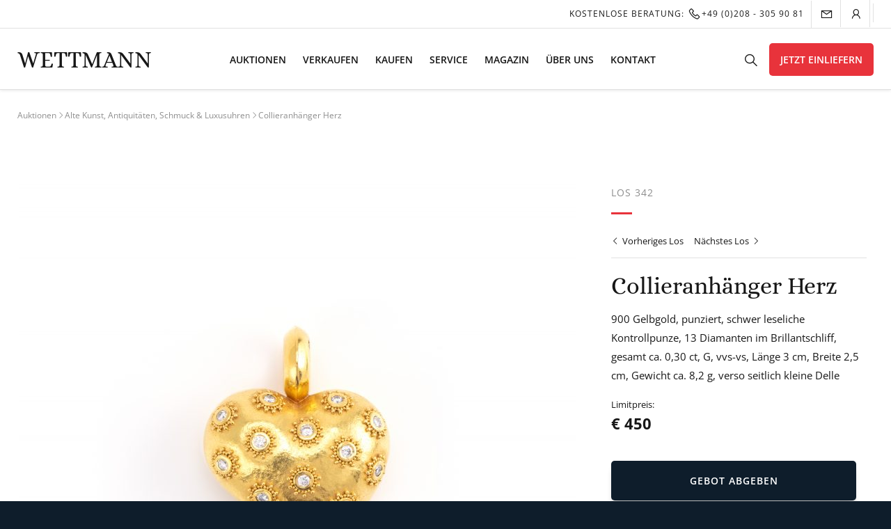

--- FILE ---
content_type: text/html; charset=UTF-8
request_url: https://wettmann.com/los/collieranhaenger-herz/
body_size: 47968
content:
<!doctype html><html lang="de" prefix="og: https://ogp.me/ns#"><head><meta charset="UTF-8"><script>if(navigator.userAgent.match(/MSIE|Internet Explorer/i)||navigator.userAgent.match(/Trident\/7\..*?rv:11/i)){var href=document.location.href;if(!href.match(/[?&]nowprocket/)){if(href.indexOf("?")==-1){if(href.indexOf("#")==-1){document.location.href=href+"?nowprocket=1"}else{document.location.href=href.replace("#","?nowprocket=1#")}}else{if(href.indexOf("#")==-1){document.location.href=href+"&nowprocket=1"}else{document.location.href=href.replace("#","&nowprocket=1#")}}}}</script><script>(()=>{class RocketLazyLoadScripts{constructor(){this.v="1.2.6",this.triggerEvents=["keydown","mousedown","mousemove","touchmove","touchstart","touchend","wheel"],this.userEventHandler=this.t.bind(this),this.touchStartHandler=this.i.bind(this),this.touchMoveHandler=this.o.bind(this),this.touchEndHandler=this.h.bind(this),this.clickHandler=this.u.bind(this),this.interceptedClicks=[],this.interceptedClickListeners=[],this.l(this),window.addEventListener("pageshow",(t=>{this.persisted=t.persisted,this.everythingLoaded&&this.m()})),this.CSPIssue=sessionStorage.getItem("rocketCSPIssue"),document.addEventListener("securitypolicyviolation",(t=>{this.CSPIssue||"script-src-elem"!==t.violatedDirective||"data"!==t.blockedURI||(this.CSPIssue=!0,sessionStorage.setItem("rocketCSPIssue",!0))})),document.addEventListener("DOMContentLoaded",(()=>{this.k()})),this.delayedScripts={normal:[],async:[],defer:[]},this.trash=[],this.allJQueries=[]}p(t){document.hidden?t.t():(this.triggerEvents.forEach((e=>window.addEventListener(e,t.userEventHandler,{passive:!0}))),window.addEventListener("touchstart",t.touchStartHandler,{passive:!0}),window.addEventListener("mousedown",t.touchStartHandler),document.addEventListener("visibilitychange",t.userEventHandler))}_(){this.triggerEvents.forEach((t=>window.removeEventListener(t,this.userEventHandler,{passive:!0}))),document.removeEventListener("visibilitychange",this.userEventHandler)}i(t){"HTML"!==t.target.tagName&&(window.addEventListener("touchend",this.touchEndHandler),window.addEventListener("mouseup",this.touchEndHandler),window.addEventListener("touchmove",this.touchMoveHandler,{passive:!0}),window.addEventListener("mousemove",this.touchMoveHandler),t.target.addEventListener("click",this.clickHandler),this.L(t.target,!0),this.S(t.target,"onclick","rocket-onclick"),this.C())}o(t){window.removeEventListener("touchend",this.touchEndHandler),window.removeEventListener("mouseup",this.touchEndHandler),window.removeEventListener("touchmove",this.touchMoveHandler,{passive:!0}),window.removeEventListener("mousemove",this.touchMoveHandler),t.target.removeEventListener("click",this.clickHandler),this.L(t.target,!1),this.S(t.target,"rocket-onclick","onclick"),this.M()}h(){window.removeEventListener("touchend",this.touchEndHandler),window.removeEventListener("mouseup",this.touchEndHandler),window.removeEventListener("touchmove",this.touchMoveHandler,{passive:!0}),window.removeEventListener("mousemove",this.touchMoveHandler)}u(t){t.target.removeEventListener("click",this.clickHandler),this.L(t.target,!1),this.S(t.target,"rocket-onclick","onclick"),this.interceptedClicks.push(t),t.preventDefault(),t.stopPropagation(),t.stopImmediatePropagation(),this.M()}O(){window.removeEventListener("touchstart",this.touchStartHandler,{passive:!0}),window.removeEventListener("mousedown",this.touchStartHandler),this.interceptedClicks.forEach((t=>{t.target.dispatchEvent(new MouseEvent("click",{view:t.view,bubbles:!0,cancelable:!0}))}))}l(t){EventTarget.prototype.addEventListenerWPRocketBase=EventTarget.prototype.addEventListener,EventTarget.prototype.addEventListener=function(e,i,o){"click"!==e||t.windowLoaded||i===t.clickHandler||t.interceptedClickListeners.push({target:this,func:i,options:o}),(this||window).addEventListenerWPRocketBase(e,i,o)}}L(t,e){this.interceptedClickListeners.forEach((i=>{i.target===t&&(e?t.removeEventListener("click",i.func,i.options):t.addEventListener("click",i.func,i.options))})),t.parentNode!==document.documentElement&&this.L(t.parentNode,e)}D(){return new Promise((t=>{this.P?this.M=t:t()}))}C(){this.P=!0}M(){this.P=!1}S(t,e,i){t.hasAttribute&&t.hasAttribute(e)&&(event.target.setAttribute(i,event.target.getAttribute(e)),event.target.removeAttribute(e))}t(){this._(this),"loading"===document.readyState?document.addEventListener("DOMContentLoaded",this.R.bind(this)):this.R()}k(){let t=[];document.querySelectorAll("script[type=rocketlazyloadscript][data-rocket-src]").forEach((e=>{let i=e.getAttribute("data-rocket-src");if(i&&!i.startsWith("data:")){0===i.indexOf("//")&&(i=location.protocol+i);try{const o=new URL(i).origin;o!==location.origin&&t.push({src:o,crossOrigin:e.crossOrigin||"module"===e.getAttribute("data-rocket-type")})}catch(t){}}})),t=[...new Map(t.map((t=>[JSON.stringify(t),t]))).values()],this.T(t,"preconnect")}async R(){this.lastBreath=Date.now(),this.j(this),this.F(this),this.I(),this.W(),this.q(),await this.A(this.delayedScripts.normal),await this.A(this.delayedScripts.defer),await this.A(this.delayedScripts.async);try{await this.U(),await this.H(this),await this.J()}catch(t){console.error(t)}window.dispatchEvent(new Event("rocket-allScriptsLoaded")),this.everythingLoaded=!0,this.D().then((()=>{this.O()})),this.N()}W(){document.querySelectorAll("script[type=rocketlazyloadscript]").forEach((t=>{t.hasAttribute("data-rocket-src")?t.hasAttribute("async")&&!1!==t.async?this.delayedScripts.async.push(t):t.hasAttribute("defer")&&!1!==t.defer||"module"===t.getAttribute("data-rocket-type")?this.delayedScripts.defer.push(t):this.delayedScripts.normal.push(t):this.delayedScripts.normal.push(t)}))}async B(t){if(await this.G(),!0!==t.noModule||!("noModule"in HTMLScriptElement.prototype))return new Promise((e=>{let i;function o(){(i||t).setAttribute("data-rocket-status","executed"),e()}try{if(navigator.userAgent.indexOf("Firefox/")>0||""===navigator.vendor||this.CSPIssue)i=document.createElement("script"),[...t.attributes].forEach((t=>{let e=t.nodeName;"type"!==e&&("data-rocket-type"===e&&(e="type"),"data-rocket-src"===e&&(e="src"),i.setAttribute(e,t.nodeValue))})),t.text&&(i.text=t.text),i.hasAttribute("src")?(i.addEventListener("load",o),i.addEventListener("error",(function(){i.setAttribute("data-rocket-status","failed-network"),e()})),setTimeout((()=>{i.isConnected||e()}),1)):(i.text=t.text,o()),t.parentNode.replaceChild(i,t);else{const i=t.getAttribute("data-rocket-type"),s=t.getAttribute("data-rocket-src");i?(t.type=i,t.removeAttribute("data-rocket-type")):t.removeAttribute("type"),t.addEventListener("load",o),t.addEventListener("error",(i=>{this.CSPIssue&&i.target.src.startsWith("data:")?(console.log("WPRocket: data-uri blocked by CSP -> fallback"),t.removeAttribute("src"),this.B(t).then(e)):(t.setAttribute("data-rocket-status","failed-network"),e())})),s?(t.removeAttribute("data-rocket-src"),t.src=s):t.src="data:text/javascript;base64,"+window.btoa(unescape(encodeURIComponent(t.text)))}}catch(i){t.setAttribute("data-rocket-status","failed-transform"),e()}}));t.setAttribute("data-rocket-status","skipped")}async A(t){const e=t.shift();return e&&e.isConnected?(await this.B(e),this.A(t)):Promise.resolve()}q(){this.T([...this.delayedScripts.normal,...this.delayedScripts.defer,...this.delayedScripts.async],"preload")}T(t,e){var i=document.createDocumentFragment();t.forEach((t=>{const o=t.getAttribute&&t.getAttribute("data-rocket-src")||t.src;if(o&&!o.startsWith("data:")){const s=document.createElement("link");s.href=o,s.rel=e,"preconnect"!==e&&(s.as="script"),t.getAttribute&&"module"===t.getAttribute("data-rocket-type")&&(s.crossOrigin=!0),t.crossOrigin&&(s.crossOrigin=t.crossOrigin),t.integrity&&(s.integrity=t.integrity),i.appendChild(s),this.trash.push(s)}})),document.head.appendChild(i)}j(t){let e={};function i(i,o){return e[o].eventsToRewrite.indexOf(i)>=0&&!t.everythingLoaded?"rocket-"+i:i}function o(t,o){!function(t){e[t]||(e[t]={originalFunctions:{add:t.addEventListener,remove:t.removeEventListener},eventsToRewrite:[]},t.addEventListener=function(){arguments[0]=i(arguments[0],t),e[t].originalFunctions.add.apply(t,arguments)},t.removeEventListener=function(){arguments[0]=i(arguments[0],t),e[t].originalFunctions.remove.apply(t,arguments)})}(t),e[t].eventsToRewrite.push(o)}function s(e,i){let o=e[i];e[i]=null,Object.defineProperty(e,i,{get:()=>o||function(){},set(s){t.everythingLoaded?o=s:e["rocket"+i]=o=s}})}o(document,"DOMContentLoaded"),o(window,"DOMContentLoaded"),o(window,"load"),o(window,"pageshow"),o(document,"readystatechange"),s(document,"onreadystatechange"),s(window,"onload"),s(window,"onpageshow");try{Object.defineProperty(document,"readyState",{get:()=>t.rocketReadyState,set(e){t.rocketReadyState=e},configurable:!0}),document.readyState="loading"}catch(t){console.log("WPRocket DJE readyState conflict, bypassing")}}F(t){let e;function i(e){return t.everythingLoaded?e:e.split(" ").map((t=>"load"===t||0===t.indexOf("load.")?"rocket-jquery-load":t)).join(" ")}function o(o){function s(t){const e=o.fn[t];o.fn[t]=o.fn.init.prototype[t]=function(){return this[0]===window&&("string"==typeof arguments[0]||arguments[0]instanceof String?arguments[0]=i(arguments[0]):"object"==typeof arguments[0]&&Object.keys(arguments[0]).forEach((t=>{const e=arguments[0][t];delete arguments[0][t],arguments[0][i(t)]=e}))),e.apply(this,arguments),this}}o&&o.fn&&!t.allJQueries.includes(o)&&(o.fn.ready=o.fn.init.prototype.ready=function(e){return t.domReadyFired?e.bind(document)(o):document.addEventListener("rocket-DOMContentLoaded",(()=>e.bind(document)(o))),o([])},s("on"),s("one"),t.allJQueries.push(o)),e=o}o(window.jQuery),Object.defineProperty(window,"jQuery",{get:()=>e,set(t){o(t)}})}async H(t){const e=document.querySelector("script[data-webpack]");e&&(await async function(){return new Promise((t=>{e.addEventListener("load",t),e.addEventListener("error",t)}))}(),await t.K(),await t.H(t))}async U(){this.domReadyFired=!0;try{document.readyState="interactive"}catch(t){}await this.G(),document.dispatchEvent(new Event("rocket-readystatechange")),await this.G(),document.rocketonreadystatechange&&document.rocketonreadystatechange(),await this.G(),document.dispatchEvent(new Event("rocket-DOMContentLoaded")),await this.G(),window.dispatchEvent(new Event("rocket-DOMContentLoaded"))}async J(){try{document.readyState="complete"}catch(t){}await this.G(),document.dispatchEvent(new Event("rocket-readystatechange")),await this.G(),document.rocketonreadystatechange&&document.rocketonreadystatechange(),await this.G(),window.dispatchEvent(new Event("rocket-load")),await this.G(),window.rocketonload&&window.rocketonload(),await this.G(),this.allJQueries.forEach((t=>t(window).trigger("rocket-jquery-load"))),await this.G();const t=new Event("rocket-pageshow");t.persisted=this.persisted,window.dispatchEvent(t),await this.G(),window.rocketonpageshow&&window.rocketonpageshow({persisted:this.persisted}),this.windowLoaded=!0}m(){document.onreadystatechange&&document.onreadystatechange(),window.onload&&window.onload(),window.onpageshow&&window.onpageshow({persisted:this.persisted})}I(){const t=new Map;document.write=document.writeln=function(e){const i=document.currentScript;i||console.error("WPRocket unable to document.write this: "+e);const o=document.createRange(),s=i.parentElement;let n=t.get(i);void 0===n&&(n=i.nextSibling,t.set(i,n));const c=document.createDocumentFragment();o.setStart(c,0),c.appendChild(o.createContextualFragment(e)),s.insertBefore(c,n)}}async G(){Date.now()-this.lastBreath>45&&(await this.K(),this.lastBreath=Date.now())}async K(){return document.hidden?new Promise((t=>setTimeout(t))):new Promise((t=>requestAnimationFrame(t)))}N(){this.trash.forEach((t=>t.remove()))}static run(){const t=new RocketLazyLoadScripts;t.p(t)}}RocketLazyLoadScripts.run()})();</script><meta name="viewport" content="width=device-width, initial-scale=1"><meta name="google-site-verification" content="VtfXjIjZsvhsfNMfFeJv8uQRf529F-MOPFfr4JAmFak" /><link rel="profile" href="https://gmpg.org/xfn/11"><script type="rocketlazyloadscript" data-rocket-type="application/javascript">
var ruhr_ajax_url = "https://wettmann.com";
var patentItemId = 68207;
</script><style>img:is([sizes="auto" i],[sizes^="auto," i]){contain-intrinsic-size:3000px 1500px}</style><title>Collieranhänger Herz - WETTMANN Kunstauktionen</title><meta name="robots" content="follow, index, max-snippet:-1, max-video-preview:-1, max-image-preview:large"/><link rel="canonical" href="https://wettmann.com/los/collieranhaenger-herz/" /><meta property="og:locale" content="de_DE" /><meta property="og:type" content="article" /><meta property="og:title" content="Collieranhänger Herz - WETTMANN Kunstauktionen" /><meta property="og:url" content="https://wettmann.com/los/collieranhaenger-herz/" /><meta property="og:site_name" content="WETTMANN Kunstauktionen" /><meta property="article:publisher" content="https://www.facebook.com/Auktionshausanderruhr" /><meta property="og:image" content="https://wettmann.com/wp-content/uploads/2023/05/342-1-1024x1024.jpg" /><meta property="og:image:secure_url" content="https://wettmann.com/wp-content/uploads/2023/05/342-1-1024x1024.jpg" /><meta property="og:image:width" content="640" /><meta property="og:image:height" content="640" /><meta property="og:image:alt" content="Collieranhänger Herz" /><meta property="og:image:type" content="image/jpeg" /><meta name="twitter:card" content="summary_large_image" /><meta name="twitter:title" content="Collieranhänger Herz - WETTMANN Kunstauktionen" /><meta name="twitter:site" content="@WETTMANNART" /><meta name="twitter:creator" content="@WETTMANNART" /><meta name="twitter:image" content="https://wettmann.com/wp-content/uploads/2023/05/342-1-1024x1024.jpg" /><script type="rocketlazyloadscript" data-rocket-type='application/javascript'>console.log('PixelYourSite Free version 9.4.6');</script><link rel='dns-prefetch' href='//maxst.icons8.com' /><link rel="alternate" type="application/rss+xml" title="WETTMANN Kunstauktionen &raquo; Feed" href="https://wettmann.com/feed/" /><link rel="alternate" type="application/rss+xml" title="WETTMANN Kunstauktionen &raquo; Kommentar-Feed" href="https://wettmann.com/comments/feed/" /><link id='omgf-preload-0' rel='preload' href='//wettmann.com/wp-content/uploads/omgf/ruhr-fonts/alice-normal-latin-ext-400.woff2' as='font' type='font/woff2' crossorigin /><link id='omgf-preload-1' rel='preload' href='//wettmann.com/wp-content/uploads/omgf/ruhr-fonts/alice-normal-latin-400.woff2' as='font' type='font/woff2' crossorigin /><link id='omgf-preload-2' rel='preload' href='//wettmann.com/wp-content/uploads/omgf/ruhr-fonts/open-sans-normal-latin-ext-400.woff2' as='font' type='font/woff2' crossorigin /><link id='omgf-preload-3' rel='preload' href='//wettmann.com/wp-content/uploads/omgf/ruhr-fonts/open-sans-normal-latin-400.woff2' as='font' type='font/woff2' crossorigin /><link id='omgf-preload-4' rel='preload' href='//wettmann.com/wp-content/uploads/omgf/ruhr-fonts/open-sans-normal-latin-ext-600.woff2' as='font' type='font/woff2' crossorigin /><link id='omgf-preload-5' rel='preload' href='//wettmann.com/wp-content/uploads/omgf/ruhr-fonts/open-sans-normal-latin-600.woff2' as='font' type='font/woff2' crossorigin /><link data-minify="1" rel='stylesheet' id='afreg-front-css-css' href='https://wettmann.com/wp-content/cache/min/1/wp-content/plugins/user-registration-plugin-for-woocommerce/front/css/afreg_front.css?ver=1763411665' type='text/css' media='all' /><link data-minify="1" rel='stylesheet' id='color-spectrum-css-css' href='https://wettmann.com/wp-content/cache/min/1/wp-content/plugins/user-registration-plugin-for-woocommerce/front/css/afreg_color_spectrum.css?ver=1763411665' type='text/css' media='all' /><style id='wp-emoji-styles-inline-css' type='text/css'>img.wp-smiley,img.emoji{display:inline !important;border:none !important;box-shadow:none !important;height:1em !important;width:1em !important;margin:0 0.07em !important;vertical-align:-0.1em !important;background:none !important;padding:0 !important}</style><link rel='stylesheet' id='wp-block-library-css' href='https://wettmann.com/wp-includes/css/dist/block-library/style.min.css?ver=6.7.4' type='text/css' media='all' /><style id='classic-theme-styles-inline-css' type='text/css'>.wp-block-button__link{color:#fff;background-color:#32373c;border-radius:9999px;box-shadow:none;text-decoration:none;padding:calc(.667em + 2px) calc(1.333em + 2px);font-size:1.125em}.wp-block-file__button{background:#32373c;color:#fff;text-decoration:none}</style><style id='global-styles-inline-css' type='text/css'>:root{--wp--preset--aspect-ratio--square:1;--wp--preset--aspect-ratio--4-3:4/3;--wp--preset--aspect-ratio--3-4:3/4;--wp--preset--aspect-ratio--3-2:3/2;--wp--preset--aspect-ratio--2-3:2/3;--wp--preset--aspect-ratio--16-9:16/9;--wp--preset--aspect-ratio--9-16:9/16;--wp--preset--color--black:#000000;--wp--preset--color--cyan-bluish-gray:#abb8c3;--wp--preset--color--white:#ffffff;--wp--preset--color--pale-pink:#f78da7;--wp--preset--color--vivid-red:#cf2e2e;--wp--preset--color--luminous-vivid-orange:#ff6900;--wp--preset--color--luminous-vivid-amber:#fcb900;--wp--preset--color--light-green-cyan:#7bdcb5;--wp--preset--color--vivid-green-cyan:#00d084;--wp--preset--color--pale-cyan-blue:#8ed1fc;--wp--preset--color--vivid-cyan-blue:#0693e3;--wp--preset--color--vivid-purple:#9b51e0;--wp--preset--gradient--vivid-cyan-blue-to-vivid-purple:linear-gradient(135deg,rgba(6,147,227,1) 0%,rgb(155,81,224) 100%);--wp--preset--gradient--light-green-cyan-to-vivid-green-cyan:linear-gradient(135deg,rgb(122,220,180) 0%,rgb(0,208,130) 100%);--wp--preset--gradient--luminous-vivid-amber-to-luminous-vivid-orange:linear-gradient(135deg,rgba(252,185,0,1) 0%,rgba(255,105,0,1) 100%);--wp--preset--gradient--luminous-vivid-orange-to-vivid-red:linear-gradient(135deg,rgba(255,105,0,1) 0%,rgb(207,46,46) 100%);--wp--preset--gradient--very-light-gray-to-cyan-bluish-gray:linear-gradient(135deg,rgb(238,238,238) 0%,rgb(169,184,195) 100%);--wp--preset--gradient--cool-to-warm-spectrum:linear-gradient(135deg,rgb(74,234,220) 0%,rgb(151,120,209) 20%,rgb(207,42,186) 40%,rgb(238,44,130) 60%,rgb(251,105,98) 80%,rgb(254,248,76) 100%);--wp--preset--gradient--blush-light-purple:linear-gradient(135deg,rgb(255,206,236) 0%,rgb(152,150,240) 100%);--wp--preset--gradient--blush-bordeaux:linear-gradient(135deg,rgb(254,205,165) 0%,rgb(254,45,45) 50%,rgb(107,0,62) 100%);--wp--preset--gradient--luminous-dusk:linear-gradient(135deg,rgb(255,203,112) 0%,rgb(199,81,192) 50%,rgb(65,88,208) 100%);--wp--preset--gradient--pale-ocean:linear-gradient(135deg,rgb(255,245,203) 0%,rgb(182,227,212) 50%,rgb(51,167,181) 100%);--wp--preset--gradient--electric-grass:linear-gradient(135deg,rgb(202,248,128) 0%,rgb(113,206,126) 100%);--wp--preset--gradient--midnight:linear-gradient(135deg,rgb(2,3,129) 0%,rgb(40,116,252) 100%);--wp--preset--font-size--small:13px;--wp--preset--font-size--medium:20px;--wp--preset--font-size--large:36px;--wp--preset--font-size--x-large:42px;--wp--preset--font-family--inter:"Inter",sans-serif;--wp--preset--font-family--cardo:Cardo;--wp--preset--spacing--20:0.44rem;--wp--preset--spacing--30:0.67rem;--wp--preset--spacing--40:1rem;--wp--preset--spacing--50:1.5rem;--wp--preset--spacing--60:2.25rem;--wp--preset--spacing--70:3.38rem;--wp--preset--spacing--80:5.06rem;--wp--preset--shadow--natural:6px 6px 9px rgba(0,0,0,0.2);--wp--preset--shadow--deep:12px 12px 50px rgba(0,0,0,0.4);--wp--preset--shadow--sharp:6px 6px 0px rgba(0,0,0,0.2);--wp--preset--shadow--outlined:6px 6px 0px -3px rgba(255,255,255,1),6px 6px rgba(0,0,0,1);--wp--preset--shadow--crisp:6px 6px 0px rgba(0,0,0,1)}:where(.is-layout-flex){gap:0.5em}:where(.is-layout-grid){gap:0.5em}body .is-layout-flex{display:flex}.is-layout-flex{flex-wrap:wrap;align-items:center}.is-layout-flex >:is(*,div){margin:0}body .is-layout-grid{display:grid}.is-layout-grid >:is(*,div){margin:0}:where(.wp-block-columns.is-layout-flex){gap:2em}:where(.wp-block-columns.is-layout-grid){gap:2em}:where(.wp-block-post-template.is-layout-flex){gap:1.25em}:where(.wp-block-post-template.is-layout-grid){gap:1.25em}.has-black-color{color:var(--wp--preset--color--black) !important}.has-cyan-bluish-gray-color{color:var(--wp--preset--color--cyan-bluish-gray) !important}.has-white-color{color:var(--wp--preset--color--white) !important}.has-pale-pink-color{color:var(--wp--preset--color--pale-pink) !important}.has-vivid-red-color{color:var(--wp--preset--color--vivid-red) !important}.has-luminous-vivid-orange-color{color:var(--wp--preset--color--luminous-vivid-orange) !important}.has-luminous-vivid-amber-color{color:var(--wp--preset--color--luminous-vivid-amber) !important}.has-light-green-cyan-color{color:var(--wp--preset--color--light-green-cyan) !important}.has-vivid-green-cyan-color{color:var(--wp--preset--color--vivid-green-cyan) !important}.has-pale-cyan-blue-color{color:var(--wp--preset--color--pale-cyan-blue) !important}.has-vivid-cyan-blue-color{color:var(--wp--preset--color--vivid-cyan-blue) !important}.has-vivid-purple-color{color:var(--wp--preset--color--vivid-purple) !important}.has-black-background-color{background-color:var(--wp--preset--color--black) !important}.has-cyan-bluish-gray-background-color{background-color:var(--wp--preset--color--cyan-bluish-gray) !important}.has-white-background-color{background-color:var(--wp--preset--color--white) !important}.has-pale-pink-background-color{background-color:var(--wp--preset--color--pale-pink) !important}.has-vivid-red-background-color{background-color:var(--wp--preset--color--vivid-red) !important}.has-luminous-vivid-orange-background-color{background-color:var(--wp--preset--color--luminous-vivid-orange) !important}.has-luminous-vivid-amber-background-color{background-color:var(--wp--preset--color--luminous-vivid-amber) !important}.has-light-green-cyan-background-color{background-color:var(--wp--preset--color--light-green-cyan) !important}.has-vivid-green-cyan-background-color{background-color:var(--wp--preset--color--vivid-green-cyan) !important}.has-pale-cyan-blue-background-color{background-color:var(--wp--preset--color--pale-cyan-blue) !important}.has-vivid-cyan-blue-background-color{background-color:var(--wp--preset--color--vivid-cyan-blue) !important}.has-vivid-purple-background-color{background-color:var(--wp--preset--color--vivid-purple) !important}.has-black-border-color{border-color:var(--wp--preset--color--black) !important}.has-cyan-bluish-gray-border-color{border-color:var(--wp--preset--color--cyan-bluish-gray) !important}.has-white-border-color{border-color:var(--wp--preset--color--white) !important}.has-pale-pink-border-color{border-color:var(--wp--preset--color--pale-pink) !important}.has-vivid-red-border-color{border-color:var(--wp--preset--color--vivid-red) !important}.has-luminous-vivid-orange-border-color{border-color:var(--wp--preset--color--luminous-vivid-orange) !important}.has-luminous-vivid-amber-border-color{border-color:var(--wp--preset--color--luminous-vivid-amber) !important}.has-light-green-cyan-border-color{border-color:var(--wp--preset--color--light-green-cyan) !important}.has-vivid-green-cyan-border-color{border-color:var(--wp--preset--color--vivid-green-cyan) !important}.has-pale-cyan-blue-border-color{border-color:var(--wp--preset--color--pale-cyan-blue) !important}.has-vivid-cyan-blue-border-color{border-color:var(--wp--preset--color--vivid-cyan-blue) !important}.has-vivid-purple-border-color{border-color:var(--wp--preset--color--vivid-purple) !important}.has-vivid-cyan-blue-to-vivid-purple-gradient-background{background:var(--wp--preset--gradient--vivid-cyan-blue-to-vivid-purple) !important}.has-light-green-cyan-to-vivid-green-cyan-gradient-background{background:var(--wp--preset--gradient--light-green-cyan-to-vivid-green-cyan) !important}.has-luminous-vivid-amber-to-luminous-vivid-orange-gradient-background{background:var(--wp--preset--gradient--luminous-vivid-amber-to-luminous-vivid-orange) !important}.has-luminous-vivid-orange-to-vivid-red-gradient-background{background:var(--wp--preset--gradient--luminous-vivid-orange-to-vivid-red) !important}.has-very-light-gray-to-cyan-bluish-gray-gradient-background{background:var(--wp--preset--gradient--very-light-gray-to-cyan-bluish-gray) !important}.has-cool-to-warm-spectrum-gradient-background{background:var(--wp--preset--gradient--cool-to-warm-spectrum) !important}.has-blush-light-purple-gradient-background{background:var(--wp--preset--gradient--blush-light-purple) !important}.has-blush-bordeaux-gradient-background{background:var(--wp--preset--gradient--blush-bordeaux) !important}.has-luminous-dusk-gradient-background{background:var(--wp--preset--gradient--luminous-dusk) !important}.has-pale-ocean-gradient-background{background:var(--wp--preset--gradient--pale-ocean) !important}.has-electric-grass-gradient-background{background:var(--wp--preset--gradient--electric-grass) !important}.has-midnight-gradient-background{background:var(--wp--preset--gradient--midnight) !important}.has-small-font-size{font-size:var(--wp--preset--font-size--small) !important}.has-medium-font-size{font-size:var(--wp--preset--font-size--medium) !important}.has-large-font-size{font-size:var(--wp--preset--font-size--large) !important}.has-x-large-font-size{font-size:var(--wp--preset--font-size--x-large) !important}:where(.wp-block-post-template.is-layout-flex){gap:1.25em}:where(.wp-block-post-template.is-layout-grid){gap:1.25em}:where(.wp-block-columns.is-layout-flex){gap:2em}:where(.wp-block-columns.is-layout-grid){gap:2em}:root:where(.wp-block-pullquote){font-size:1.5em;line-height:1.6}</style><link data-minify="1" rel='stylesheet' id='wpa-css-css' href='https://wettmann.com/wp-content/cache/min/1/wp-content/plugins/honeypot/includes/css/wpa.css?ver=1763411665' type='text/css' media='all' /><link data-minify="1" rel='stylesheet' id='woocommerce-layout-css' href='https://wettmann.com/wp-content/cache/min/1/wp-content/plugins/woocommerce/assets/css/woocommerce-layout.css?ver=1763411665' type='text/css' media='all' /><link data-minify="1" rel='stylesheet' id='woocommerce-smallscreen-css' href='https://wettmann.com/wp-content/cache/min/1/wp-content/plugins/woocommerce/assets/css/woocommerce-smallscreen.css?ver=1763411665' type='text/css' media='only screen and (max-width: 768px)' /><link data-minify="1" rel='stylesheet' id='woocommerce-general-css' href='https://wettmann.com/wp-content/cache/min/1/wp-content/plugins/woocommerce/assets/css/woocommerce.css?ver=1763411665' type='text/css' media='all' /><style id='woocommerce-inline-inline-css' type='text/css'>.woocommerce form .form-row .required{visibility:visible}</style><link data-minify="1" rel='stylesheet' id='weglot-css-css' href='https://wettmann.com/wp-content/cache/min/1/wp-content/plugins/weglot/dist/css/front-css.css?ver=1763411665' type='text/css' media='' /><link data-minify="1" rel='stylesheet' id='new-flag-css-css' href='https://wettmann.com/wp-content/cache/min/1/wp-content/plugins/weglot/app/styles/new-flags.css?ver=1763411665' type='text/css' media='all' /><link data-minify="1" rel='stylesheet' id='brands-styles-css' href='https://wettmann.com/wp-content/cache/min/1/wp-content/plugins/woocommerce/assets/css/brands.css?ver=1763411665' type='text/css' media='all' /><link data-minify="1" rel='stylesheet' id='ruhr-style-css' href='https://wettmann.com/wp-content/cache/min/1/wp-content/themes/ruhr/style.css?ver=1763411665' type='text/css' media='all' /><link data-minify="1" rel='stylesheet' id='ruhr-fonts-css' href='https://wettmann.com/wp-content/cache/min/1/wp-content/uploads/omgf/ruhr-fonts/ruhr-fonts.css?ver=1763411665' type='text/css' media='all' /><link data-minify="1" rel='stylesheet' id='ruhr-fa-css' href='https://wettmann.com/wp-content/cache/min/1/vue-static/landings/line-awesome/line-awesome/1.3.0/css/line-awesome.min.css?ver=1763411665' type='text/css' media='all' /><link data-minify="1" rel='stylesheet' id='custom-sass-style-css' href='https://wettmann.com/wp-content/cache/min/1/wp-content/themes/ruhr/sass/sass.css?ver=1763411665' type='text/css' media='all' /><link data-minify="1" rel='stylesheet' id='borlabs-cookie-css' href='https://wettmann.com/wp-content/cache/min/1/wp-content/cache/borlabs-cookie/borlabs-cookie_1_de.css?ver=1763411665' type='text/css' media='all' /><link data-minify="1" rel='stylesheet' id='woocommerce-gzd-layout-css' href='https://wettmann.com/wp-content/cache/min/1/wp-content/plugins/woocommerce-germanized/build/static/layout-styles.css?ver=1763411665' type='text/css' media='all' /><style id='woocommerce-gzd-layout-inline-css' type='text/css'>.woocommerce-checkout .shop_table{background-color:#eeeeee}.product p.deposit-packaging-type{font-size:1.25em !important}p.woocommerce-shipping-destination{display:none}.wc-gzd-nutri-score-value-a{background:url(https://wettmann.com/wp-content/plugins/woocommerce-germanized/assets/images/nutri-score-a.svg) no-repeat}.wc-gzd-nutri-score-value-b{background:url(https://wettmann.com/wp-content/plugins/woocommerce-germanized/assets/images/nutri-score-b.svg) no-repeat}.wc-gzd-nutri-score-value-c{background:url(https://wettmann.com/wp-content/plugins/woocommerce-germanized/assets/images/nutri-score-c.svg) no-repeat}.wc-gzd-nutri-score-value-d{background:url(https://wettmann.com/wp-content/plugins/woocommerce-germanized/assets/images/nutri-score-d.svg) no-repeat}.wc-gzd-nutri-score-value-e{background:url(https://wettmann.com/wp-content/plugins/woocommerce-germanized/assets/images/nutri-score-e.svg) no-repeat}</style><link data-minify="1" rel='stylesheet' id='sib-front-css-css' href='https://wettmann.com/wp-content/cache/min/1/wp-content/plugins/mailin/css/mailin-front.css?ver=1763411665' type='text/css' media='all' /><script type="rocketlazyloadscript" data-rocket-type="text/javascript" data-rocket-src="https://wettmann.com/wp-includes/js/jquery/jquery.min.js?ver=3.7.1" id="jquery-core-js" defer></script><script type="rocketlazyloadscript" data-rocket-type="text/javascript" data-rocket-src="https://wettmann.com/wp-includes/js/jquery/jquery-migrate.min.js?ver=3.4.1" id="jquery-migrate-js" defer></script><script type="rocketlazyloadscript" data-minify="1" data-rocket-type="text/javascript" data-rocket-src="https://wettmann.com/wp-content/cache/min/1/wp-content/plugins/user-registration-plugin-for-woocommerce/front/js/afreg_front.js?ver=1763411665" id="afreg-front-js-js" defer></script><script type="rocketlazyloadscript" data-minify="1" data-rocket-type="text/javascript" data-rocket-src="https://wettmann.com/wp-content/cache/min/1/wp-content/plugins/user-registration-plugin-for-woocommerce/front/js/afreg_color_spectrum.js?ver=1763411665" id="color-spectrum-js-js" defer></script><script type="rocketlazyloadscript" data-rocket-type="text/javascript" data-rocket-src="https://wettmann.com/wp-content/plugins/woocommerce/assets/js/jquery-blockui/jquery.blockUI.min.js?ver=2.7.0-wc.9.7.2" id="jquery-blockui-js" defer="defer" data-wp-strategy="defer"></script><script type="text/javascript" id="wc-add-to-cart-js-extra">

var wc_add_to_cart_params = {"ajax_url":"\/wp-admin\/admin-ajax.php","wc_ajax_url":"\/?wc-ajax=%%endpoint%%","i18n_view_cart":"Warenkorb anzeigen","cart_url":"https:\/\/wettmann.com\/warenkorb\/","is_cart":"","cart_redirect_after_add":"yes"};

</script><script type="rocketlazyloadscript" data-rocket-type="text/javascript" data-rocket-src="https://wettmann.com/wp-content/plugins/woocommerce/assets/js/frontend/add-to-cart.min.js?ver=9.7.2" id="wc-add-to-cart-js" defer="defer" data-wp-strategy="defer"></script><script type="rocketlazyloadscript" data-rocket-type="text/javascript" data-rocket-src="https://wettmann.com/wp-content/plugins/woocommerce/assets/js/js-cookie/js.cookie.min.js?ver=2.1.4-wc.9.7.2" id="js-cookie-js" defer="defer" data-wp-strategy="defer"></script><script type="text/javascript" id="woocommerce-js-extra">

var woocommerce_params = {"ajax_url":"\/wp-admin\/admin-ajax.php","wc_ajax_url":"\/?wc-ajax=%%endpoint%%","i18n_password_show":"Passwort anzeigen","i18n_password_hide":"Passwort verbergen"};

</script><script type="rocketlazyloadscript" data-rocket-type="text/javascript" data-rocket-src="https://wettmann.com/wp-content/plugins/woocommerce/assets/js/frontend/woocommerce.min.js?ver=9.7.2" id="woocommerce-js" defer="defer" data-wp-strategy="defer"></script><script type="rocketlazyloadscript" data-minify="1" data-rocket-type="text/javascript" data-rocket-src="https://wettmann.com/wp-content/cache/min/1/wp-content/plugins/weglot/dist/front-js.js?ver=1763411665" id="wp-weglot-js-js" defer></script><script type="rocketlazyloadscript" data-minify="1" data-rocket-type="text/javascript" data-rocket-src="https://wettmann.com/wp-content/cache/min/1/wp-content/themes/ruhr/js/aos.js?ver=1763411665" id="ruhr-aos-js" defer></script><script type="text/javascript" id="borlabs-cookie-prioritize-js-extra">

var borlabsCookiePrioritized = {"domain":"wettmann.com","path":"\/","version":"1","bots":"1","optInJS":{"statistics":{"google-analytics":"[base64]"},"external-media":{"google-tag-manager":"[base64]\/[base64]","googlefonts":"[base64]"}}};

</script><script type="rocketlazyloadscript" data-rocket-type="text/javascript" data-rocket-src="https://wettmann.com/wp-content/plugins/borlabs-cookie/assets/javascript/borlabs-cookie-prioritize.min.js?ver=2.2.66" id="borlabs-cookie-prioritize-js" defer></script><script type="rocketlazyloadscript" data-rocket-type="text/javascript" data-rocket-src="https://wettmann.com/wp-content/plugins/pixelyoursite/dist/scripts/jquery.bind-first-0.2.3.min.js?ver=6.7.4" id="jquery-bind-first-js" defer></script><script type="rocketlazyloadscript" data-rocket-type="text/javascript" data-rocket-src="https://wettmann.com/wp-content/plugins/pixelyoursite/dist/scripts/js.cookie-2.1.3.min.js?ver=2.1.3" id="js-cookie-pys-js" defer></script><script type="text/javascript" id="pys-js-extra">

var pysOptions = {"staticEvents":{"facebook":{"init_event":[{"delay":0,"type":"static","name":"PageView","pixelIds":["2124280781113491"],"eventID":"f1de1bf3-c87c-404b-8716-f7cc3a006dcc","params":{"page_title":"Collieranh\u00e4nger Herz","post_type":"los","post_id":68207,"plugin":"PixelYourSite","user_role":"guest","event_url":"wettmann.com\/los\/collieranhaenger-herz\/"},"e_id":"init_event","ids":[],"hasTimeWindow":false,"timeWindow":0,"woo_order":"","edd_order":""}]}},"dynamicEvents":[],"triggerEvents":[],"triggerEventTypes":[],"facebook":{"pixelIds":["2124280781113491"],"advancedMatching":[],"advancedMatchingEnabled":false,"removeMetadata":false,"contentParams":{"post_type":"los","post_id":68207,"content_name":"Collieranh\u00e4nger Herz","tags":"","categories":[]},"commentEventEnabled":true,"wooVariableAsSimple":false,"downloadEnabled":true,"formEventEnabled":true,"serverApiEnabled":false,"wooCRSendFromServer":false,"send_external_id":null},"debug":"","siteUrl":"https:\/\/wettmann.com","ajaxUrl":"https:\/\/wettmann.com\/wp-admin\/admin-ajax.php","ajax_event":"eeb68ae6a3","enable_remove_download_url_param":"1","cookie_duration":"7","last_visit_duration":"60","enable_success_send_form":"","ajaxForServerEvent":"1","gdpr":{"ajax_enabled":false,"all_disabled_by_api":false,"facebook_disabled_by_api":false,"analytics_disabled_by_api":false,"google_ads_disabled_by_api":false,"pinterest_disabled_by_api":false,"bing_disabled_by_api":false,"externalID_disabled_by_api":false,"facebook_prior_consent_enabled":true,"analytics_prior_consent_enabled":true,"google_ads_prior_consent_enabled":null,"pinterest_prior_consent_enabled":true,"bing_prior_consent_enabled":true,"cookiebot_integration_enabled":false,"cookiebot_facebook_consent_category":"marketing","cookiebot_analytics_consent_category":"statistics","cookiebot_tiktok_consent_category":"marketing","cookiebot_google_ads_consent_category":null,"cookiebot_pinterest_consent_category":"marketing","cookiebot_bing_consent_category":"marketing","consent_magic_integration_enabled":false,"real_cookie_banner_integration_enabled":false,"cookie_notice_integration_enabled":false,"cookie_law_info_integration_enabled":false},"cookie":{"disabled_all_cookie":true,"disabled_advanced_form_data_cookie":false,"disabled_landing_page_cookie":false,"disabled_first_visit_cookie":false,"disabled_trafficsource_cookie":false,"disabled_utmTerms_cookie":false,"disabled_utmId_cookie":false},"woo":{"enabled":true,"enabled_save_data_to_orders":true,"addToCartOnButtonEnabled":true,"addToCartOnButtonValueEnabled":true,"addToCartOnButtonValueOption":"price","singleProductId":null,"removeFromCartSelector":"form.woocommerce-cart-form .remove","addToCartCatchMethod":"add_cart_hook","is_order_received_page":false,"containOrderId":false},"edd":{"enabled":false}};

</script><script type="rocketlazyloadscript" data-minify="1" data-rocket-type="text/javascript" data-rocket-src="https://wettmann.com/wp-content/cache/min/1/wp-content/plugins/pixelyoursite/dist/scripts/public.js?ver=1763411665" id="pys-js" defer></script><script type="text/javascript" id="sib-front-js-js-extra">

var sibErrMsg = {"invalidMail":"Please fill out valid email address","requiredField":"Please fill out required fields","invalidDateFormat":"Please fill out valid date format","invalidSMSFormat":"Please fill out valid phone number"};
var ajax_sib_front_object = {"ajax_url":"https:\/\/wettmann.com\/wp-admin\/admin-ajax.php","ajax_nonce":"57607fba8b","flag_url":"https:\/\/wettmann.com\/wp-content\/plugins\/mailin\/img\/flags\/"};

</script><script type="rocketlazyloadscript" data-minify="1" data-rocket-type="text/javascript" data-rocket-src="https://wettmann.com/wp-content/cache/min/1/wp-content/plugins/mailin/js/mailin-front.js?ver=1763411665" id="sib-front-js-js" defer></script><link rel="https://api.w.org/" href="https://wettmann.com/wp-json/" /><link rel="EditURI" type="application/rsd+xml" title="RSD" href="https://wettmann.com/xmlrpc.php?rsd" /><meta name="generator" content="WordPress 6.7.4" /><link rel='shortlink' href='https://wettmann.com/?p=68207' /><link rel="alternate" title="oEmbed (JSON)" type="application/json+oembed" href="https://wettmann.com/wp-json/oembed/1.0/embed?url=https%3A%2F%2Fwettmann.com%2Flos%2Fcollieranhaenger-herz%2F" /><link rel="alternate" title="oEmbed (XML)" type="text/xml+oembed" href="https://wettmann.com/wp-json/oembed/1.0/embed?url=https%3A%2F%2Fwettmann.com%2Flos%2Fcollieranhaenger-herz%2F&#038;format=xml" /><meta name="generator" content="Performance Lab 2.6.1; modules: images/webp-support, images/webp-uploads"><meta name="google-site-verification" content="VtfXjIjZsvhsfNMfFeJv8uQRf529F-MOPFfr4JAmFak" /><noscript><style>.woocommerce-product-gallery{opacity:1 !important}</style></noscript><style type="text/css">.recentcomments a{display:inline !important;padding:0 !important;margin:0 !important}</style><script type="rocketlazyloadscript">if('0'==='1'){(function(w,d,s,l,i){w[l]=w[l]||[];w[l].push({"gtm.start":
new Date().getTime(),event:"gtm.js"});var f=d.getElementsByTagName(s)[0],
j=d.createElement(s),dl=l!="dataLayer"?"&l="+l:"";j.async=true;j.src=
"https://www.googletagmanager.com/gtm.js?id="+i+dl;f.parentNode.insertBefore(j,f);
})(window,document,"script","dataLayer","G-H7LSN7BP5E");}</script><script type="rocketlazyloadscript" data-minify="1" data-rocket-src="https://wettmann.com/wp-content/cache/min/1/js/sdk-loader.js?ver=1763411665" async></script><script type="rocketlazyloadscript">window.Brevo = window.Brevo || [];
Brevo.push([
"init",
{
client_key:"igioew30213i3otxu3hy9vd0",
push: {"customDomain":"https:\/\/wettmann.com\/wp-content\/plugins\/mailin\/","userId":null},
email_id : "",},]);</script><style class='wp-fonts-local' type='text/css'>@font-face{font-family:Inter;font-style:normal;font-weight:300 900;font-display:fallback;src:url('https://wettmann.com/wp-content/plugins/woocommerce/assets/fonts/Inter-VariableFont_slnt,wght.woff2') format('woff2');font-stretch:normal}@font-face{font-family:Cardo;font-style:normal;font-weight:400;font-display:fallback;src:url('https://wettmann.com/wp-content/plugins/woocommerce/assets/fonts/cardo_normal_400.woff2') format('woff2')}</style><link rel="icon" href="https://wettmann.com/wp-content/uploads/2021/06/cropped-wettmann-favicon-round-32x32.png" sizes="32x32" /><link rel="icon" href="https://wettmann.com/wp-content/uploads/2021/06/cropped-wettmann-favicon-round-192x192.png" sizes="192x192" /><link rel="apple-touch-icon" href="https://wettmann.com/wp-content/uploads/2021/06/cropped-wettmann-favicon-round-180x180.png" /><meta name="msapplication-TileImage" content="https://wettmann.com/wp-content/uploads/2021/06/cropped-wettmann-favicon-round-270x270.png" /><style type="text/css" id="wp-custom-css">.elementor-75483 .elementor-element.elementor-element-717dd36{margin-top:0 !important}</style> <script type="rocketlazyloadscript" async src=https://www.googletagmanager.com/gtag/js?id=G-708BZMDDLX></script> <script type="rocketlazyloadscript"> window.dataLayer = window.dataLayer || []; function gtag(){dataLayer.push(arguments);} gtag('js', new Date()); gtag('config', 'G-708BZMDDLX'); </script> <script type="rocketlazyloadscript" async data-rocket-src="https://www.googletagmanager.com/gtag/js?id=AW-11201765859"></script> <script type="rocketlazyloadscript"> window.dataLayer = window.dataLayer || []; function gtag(){dataLayer.push(arguments);} gtag('js', new Date()); gtag('config', 'AW-11201765859'); </script>  <script type="rocketlazyloadscript">
(function(d, w, c) {
w.BrevoConversationsID = '6273e1957feadd7ff45dac84';
w[c] = w[c] || function() {
(w[c].q = w[c].q || []).push(arguments);
};
var s = d.createElement('script');
s.async = true;
s.src = 'https://conversations-widget.brevo.com/brevo-conversations.js';
if (d.head) d.head.appendChild(s);
})(document, window, 'BrevoConversations');
</script> </head><body class="los-template-default single single-los postid-68207 theme-ruhr woocommerce-no-js"><aside id="toolbar"><div class="row"><ul> <li class="tool-phone"><a href="tel:02083059081">Kostenlose Beratung:<i class="las la-phone"></i>+49 (0)208 - 305 90 81</a></li> <li class="tool-mail"><a href="mailto:info@wettmann.com" target="_blank"><i class="las la-envelope"></i></a></li> <li class="tool-user-account"><a href="/mein-konto"><i class="las la-user"></i></a></li> <li><aside data-wg-notranslate="" class="country-selector weglot-dropdown close_outside_click closed weglot-shortcode wg-" tabindex="0" aria-expanded="false" aria-label="Language selected: German"><ul role="none"></ul></aside></li></ul></div></aside><button id="show-mobile" class="nav-button nav-button-trigger bt-show-mobile"><span></span><span></span><span></span><span></span></button><nav id="mobile-navigation-container" class="hidden"><ul id="mobile-navigation" class="sm sm-wettmann"><li id="menu-item-51756" class="menu-item menu-item-type-post_type menu-item-object-page menu-item-home menu-item-51756"><a href="https://wettmann.com/">WETTMANN</a></li><li id="menu-item-51758" class="menu-item menu-item-type-post_type menu-item-object-page menu-item-51758"><a href="https://wettmann.com/auktionen/">Auktionen</a></li><li id="menu-item-51762" class="menu-item menu-item-type-post_type menu-item-object-page menu-item-51762"><a href="https://wettmann.com/verkaufen/">Verkaufen</a></li><li id="menu-item-51759" class="menu-item menu-item-type-post_type menu-item-object-page menu-item-51759"><a href="https://wettmann.com/kaufen/">Kaufen</a></li><li id="menu-item-51763" class="menu-item menu-item-type-post_type menu-item-object-page menu-item-has-children menu-item-51763"><a href="https://wettmann.com/service/">Service</a><ul class="sub-menu"><li id="menu-item-51769" class="menu-item menu-item-type-post_type menu-item-object-page menu-item-51769"><a href="https://wettmann.com/katalogarchiv/">Katalogarchiv</a></li><li id="menu-item-51766" class="menu-item menu-item-type-post_type menu-item-object-page menu-item-51766"><a href="https://wettmann.com/kuenstlerdatenbank/">Künstlerdatenbank</a></li><li id="menu-item-51765" class="menu-item menu-item-type-post_type menu-item-object-page menu-item-51765"><a href="https://wettmann.com/expertise/">Expertise</a></li><li id="menu-item-51764" class="menu-item menu-item-type-post_type menu-item-object-page menu-item-51764"><a href="https://wettmann.com/newsletter/">Newsletter</a></li><li id="menu-item-64437" class="menu-item menu-item-type-post_type menu-item-object-page menu-item-64437"><a href="https://wettmann.com/transport/">Versand | Transport</a></li></ul></li><li id="menu-item-51757" class="menu-item menu-item-type-post_type menu-item-object-page current_page_parent menu-item-has-children menu-item-51757"><a href="https://wettmann.com/magazin/">Magazin</a><ul class="sub-menu"><li id="menu-item-51914" class="menu-item menu-item-type-taxonomy menu-item-object-category menu-item-51914"><a href="https://wettmann.com/category/aktuelles/">Aktuelles</a></li><li id="menu-item-51915" class="menu-item menu-item-type-taxonomy menu-item-object-category menu-item-51915"><a href="https://wettmann.com/category/auktionen/">Auktionen</a></li><li id="menu-item-58859" class="menu-item menu-item-type-taxonomy menu-item-object-category menu-item-58859"><a href="https://wettmann.com/category/ratgeber/">Ratgeber</a></li><li id="menu-item-58858" class="menu-item menu-item-type-taxonomy menu-item-object-category menu-item-58858"><a href="https://wettmann.com/category/kuenstler/">Künstler</a></li><li id="menu-item-51916" class="menu-item menu-item-type-taxonomy menu-item-object-category menu-item-51916"><a href="https://wettmann.com/category/events/">Events</a></li></ul></li><li id="menu-item-51761" class="menu-item menu-item-type-post_type menu-item-object-page menu-item-has-children menu-item-51761"><a href="https://wettmann.com/ueber-uns/">Über uns</a><ul class="sub-menu"><li id="menu-item-55564" class="menu-item menu-item-type-post_type menu-item-object-page menu-item-55564"><a href="https://wettmann.com/ueber-uns/">Unternehmen</a></li><li id="menu-item-55799" class="menu-item menu-item-type-post_type menu-item-object-page menu-item-55799"><a href="https://wettmann.com/standorte/">Auktionshäuser &#038; Repräsentanzen</a></li><li id="menu-item-55560" class="menu-item menu-item-type-post_type menu-item-object-page menu-item-55560"><a href="https://wettmann.com/team/">Team</a></li><li id="menu-item-58910" class="menu-item menu-item-type-post_type menu-item-object-page menu-item-58910"><a href="https://wettmann.com/beirat/">Beirat</a></li><li id="menu-item-55804" class="menu-item menu-item-type-post_type menu-item-object-page menu-item-55804"><a href="https://wettmann.com/karriere/">Karriere</a></li></ul></li><li id="menu-item-51760" class="menu-item menu-item-type-post_type menu-item-object-page menu-item-has-children menu-item-51760"><a href="https://wettmann.com/kontakt/">Kontakt</a><ul class="sub-menu"><li id="menu-item-55243" class="menu-item menu-item-type-post_type menu-item-object-page menu-item-55243"><a href="https://wettmann.com/auktionshaus-muelheim-an-der-ruhr/">Mülheim an der Ruhr</a></li><li id="menu-item-55250" class="menu-item menu-item-type-post_type menu-item-object-page menu-item-55250"><a href="https://wettmann.com/auktionshaus-essen/">Essen</a></li><li id="menu-item-94720" class="menu-item menu-item-type-post_type menu-item-object-page menu-item-94720"><a href="https://wettmann.com/auktionshaus-duesseldorf/">Düsseldorf</a></li><li id="menu-item-55238" class="menu-item menu-item-type-post_type menu-item-object-page menu-item-55238"><a href="https://wettmann.com/auktionshaus-rheinland/">Rheinland</a></li></ul></li><li><form method="get" class="search-form" action="https://wettmann.com"><input type="search" id="search-mobile" class="search-field" placeholder="Suche &hellip;" value="" name="s"><input type="submit" class="search-submit" value=""><i class="las la-search search-trigger"></i></form></li><li><ul id="mobile-social"> <li class="button-einliefern"><a href="/kunst-einliefern">Einliefern</a> <li><a href="whatsapp://send?phone=49015204935835" target="_blank"><i class="lab la-whatsapp"></i></a></li> <li><a href="mailto:info@wettmann.com"><i class="las la-envelope"></i></a></li><li><a href="https://instagram.com/wettmannkunstauktionen/" target="_blank"><i class="lab la-instagram"></i></a></li><li><a href="https://www.facebook.com/Auktionshausanderruhr" target="_blank"><i class="lab la-facebook"></i></a></li><li><a href="https://www.youtube.com/channel/UCxt8oNqFZlt-BdZgoFQ2bZw" target="_blank"><i class="lab la-youtube"></i></a></li></ul></li></ul></nav><div id="search-header"><button class="close"><i class="las la-times"></i></button><form method="get" class="search-form overlay overlay-scale" action="/"><input type="search" id="search-overlay-input" class="search-field" placeholder="Suche &hellip;" value="" name="s" autofocus><input type="submit" class="search-submit" value=""><span class="search-icon"></span></form><div class="beliebte-suchbegriffe">Beliebte Suchbegriffe:<a href="https://wettmann.com/kunst-einliefern">Kunst einliefern</a><a href="https://wettmann.com/auktionen/">Auktionen</a><a href="https://wettmann.com/art-store/">Kunst direkt kaufen</a><a href="https://wettmann.com/kontakt/">Kontakt</a></div></div><header id="wett-header" class="clearHeader"><div class="row"><div class="wett-logo"><a href="https://wettmann.com">Wettmann</a></div><nav id="main-menu-container" class="menu-container"><ul id="main-menu" class="menu"><li id="menu-item-107" class="menu-item menu-item-type-post_type menu-item-object-page menu-item-107"><a href="https://wettmann.com/auktionen/">Auktionen</a></li><li id="menu-item-123" class="menu-item menu-item-type-post_type menu-item-object-page menu-item-123"><a href="https://wettmann.com/verkaufen/">Verkaufen</a></li><li id="menu-item-130" class="menu-item menu-item-type-post_type menu-item-object-page menu-item-130"><a href="https://wettmann.com/kaufen/">Kaufen</a></li><li id="menu-item-134" class="menu-item menu-item-type-post_type menu-item-object-page menu-item-has-children menu-item-134"><a href="https://wettmann.com/service/">Service</a><ul class="sub-menu"><li id="menu-item-172" class="menu-item menu-item-type-post_type menu-item-object-page menu-item-172"><a href="https://wettmann.com/expertise/">Expertise</a></li><li id="menu-item-54343" class="menu-item menu-item-type-post_type menu-item-object-page menu-item-54343"><a href="https://wettmann.com/galerie-der-rekorde/">Galerie der Rekorde</a></li><li id="menu-item-175" class="menu-item menu-item-type-post_type menu-item-object-page menu-item-175"><a href="https://wettmann.com/kuenstlerdatenbank/">Künstlerdatenbank</a></li><li id="menu-item-174" class="menu-item menu-item-type-post_type menu-item-object-page menu-item-174"><a href="https://wettmann.com/katalogarchiv/">Katalogarchiv</a></li><li id="menu-item-202" class="menu-item menu-item-type-post_type menu-item-object-page menu-item-202"><a href="https://wettmann.com/newsletter/">Newsletter</a></li><li id="menu-item-64436" class="menu-item menu-item-type-post_type menu-item-object-page menu-item-64436"><a href="https://wettmann.com/transport/">Versand | Transport</a></li></ul></li><li id="menu-item-136" class="menu-item menu-item-type-post_type menu-item-object-page current_page_parent menu-item-136"><a href="https://wettmann.com/magazin/">Magazin</a></li><li id="menu-item-118" class="menu-item menu-item-type-post_type menu-item-object-page menu-item-has-children menu-item-118"><a href="https://wettmann.com/ueber-uns/">Über uns</a><ul class="sub-menu"><li id="menu-item-55565" class="menu-item menu-item-type-post_type menu-item-object-page menu-item-55565"><a href="https://wettmann.com/ueber-uns/">Unternehmen</a></li><li id="menu-item-55798" class="menu-item menu-item-type-post_type menu-item-object-page menu-item-55798"><a href="https://wettmann.com/standorte/">Auktionshäuser &#038; Repräsentanzen</a></li><li id="menu-item-55559" class="menu-item menu-item-type-post_type menu-item-object-page menu-item-55559"><a href="https://wettmann.com/team/">Unser Team</a></li><li id="menu-item-58911" class="menu-item menu-item-type-post_type menu-item-object-page menu-item-58911"><a href="https://wettmann.com/beirat/">Beirat</a></li><li id="menu-item-55803" class="menu-item menu-item-type-post_type menu-item-object-page menu-item-55803"><a href="https://wettmann.com/karriere/">Karriere</a></li></ul></li><li id="menu-item-131" class="menu-item menu-item-type-post_type menu-item-object-page menu-item-has-children menu-item-131"><a href="https://wettmann.com/kontakt/">Kontakt</a><ul class="sub-menu"><li id="menu-item-55244" class="menu-item menu-item-type-post_type menu-item-object-page menu-item-55244"><a href="https://wettmann.com/auktionshaus-muelheim-an-der-ruhr/">Mülheim an der Ruhr</a></li><li id="menu-item-55249" class="menu-item menu-item-type-post_type menu-item-object-page menu-item-55249"><a href="https://wettmann.com/auktionshaus-essen/">Essen</a></li><li id="menu-item-94721" class="menu-item menu-item-type-post_type menu-item-object-page menu-item-94721"><a href="https://wettmann.com/auktionshaus-duesseldorf/">Düsseldorf</a></li><li id="menu-item-55239" class="menu-item menu-item-type-post_type menu-item-object-page menu-item-55239"><a href="https://wettmann.com/auktionshaus-rheinland/">Rheinland</a></li></ul></li></ul></nav><aside><ul><li><div id="top-cart"><a id="cart-header" href="https://wettmann.com/warenkorb/" title="Einkaufskorb anzeigen"><i class="las la-shopping-bag"></i></a></div></li><li><a href="#search-header"><i class="las la-search search-trigger"></i></a></li><li><a href="/kunst-einliefern" class="cta-top">Jetzt einliefern</a></li></ul></aside><aside id="mobile-cta"><ul><li><a href="tel:02083059081"><i class="las la-phone"></i></a></li><li><a href="whatsapp://send?phone=49015204935835"><i class="lab la-whatsapp"></i></a></li><li><a href="mailto:info@wettmann.com"><i class="las la-envelope"></i></a></li></ul></aside></div></header><main id="site-wrapper"><aside id="breadcrumb"><ul><li><a href="">Auktionen</a><i class="las la-angle-right"></i></li><li><a href="https://wettmann.com/auktion/fruehjahrsauktion/">Alte Kunst, Antiquitäten, Schmuck &amp; Luxusuhren</a><i class="las la-angle-right"></i></li><li>Collieranhänger Herz</li></ul></aside><article id="wett-auction" class="auction-lot"><section id="auction-header"><div class="row"><div id="auction-cover" class="col-8"><figure><div id="main-thumb"><a href="https://wettmann.com/wp-content/uploads/2023/05/342-1-scaled.jpg" data-fancybox="gallery" data-base-class="gallery-lightbox" data-caption=""><img width="800" height="800" src="https://wettmann.com/wp-content/uploads/2023/05/342-1-800x800.jpg" alt=""/></a></div><div id="small-thumbs"><a href="https://wettmann.com/wp-content/uploads/2023/05/342-2-scaled.jpg" data-base-class="gallery-lightbox" data-fancybox="gallery" data-caption=""><img width="150" height="150" src="https://wettmann.com/wp-content/uploads/2023/05/342-2-150x150.jpg" alt=""/></a></div></figure></div><div id="auction-first-look" class="col-4"><p class="heading-toptitle lot-number">LOS 342</p><div style="display: flex; padding: 10px 0; gap: 10px;" class="js-lot-buttons"><a style="padding: 0 15px 0 0; color: #171717; font-size: 13px;" class="lot-button-switch-js" href="https://wettmann.com/los/damencollier-mit-2-elefanten/"><i class="las la-angle-left"></i>&nbsp;Vorheriges&nbsp;Los</a><a style="padding: 0 15px 0 0; color: #171717; font-size: 13px;" class="lot-button-switch-js" href="https://wettmann.com/los/damenring-mit-spinellbesatz/">Nächstes&nbsp;Los&nbsp;<i class="las la-angle-right"></i></a></div><style>.js-lot-buttons{display:flex;padding:10px 0;gap:10px;white-space;nowrap;padding-bottom:15px;border-bottom:1px solid #e1e1e1}.lot-button-switch-js{}.lot-button-switch-js:hover,.lot-button-switch-js:focus{}</style><h1>Collieranhänger Herz</h1><p>900 Gelbgold, punziert, schwer leseliche Kontrollpunze, 13 Diamanten im Brillantschliff, gesamt ca. 0,30 ct, G, vvs-vs, Länge 3 cm, Breite 2,5 cm, Gewicht ca. 8,2 g, verso seitlich kleine Delle</p><ul id="lot-price"><li><span>Limitpreis:</span> € 450</li></ul><div id="auction-bid-options"><a id="place-bid" class="wett-button cta-button" data-fancybox="bid-form" data-src="#bid-form" href="javascript:;">Gebot Abgeben</a><p class="nachverkauf-notice">Dieses Objekt wird im Nachverkauf angeboten.</p><div id="live-bidding"><span class="wett-tooltip">Live Online mitbieten <i class="las la-question-circle"></i><span class="tooltiptext">Für die Nutzung der LIVE-Online-Bietkonsolen fällt eine Gebühr in Höhe von 3% zzgl. MwSt. (3,57%) auf den Zuschlagspreis zusätzlich zum Aufgeld an.</span></span><ul id="lot-catalogs"><li><a href="https://ruhr.atgportals.net/auctions/8571/ruhr10038/lot-details/80e3674e-df40-448a-890a-b00500fa61d9" target="_blank" rel="nofollow">lot-tissimo</a></li><li><a href="https://connect.invaluable.com/ruhr/auction-lot/collieranhaenger-herz-collieranhaenger-herz_1084B60BBF" target="_blank" rel="nofollow">invaluable</a><span class="hint">(inkl. Aufgeld)</span></li></ul></div></div><div id="lot-options"> <ul> <li><a data-fancybox="form-report" data-src="#form-condition" href="javascript:;" title="Zustandsbericht anfordern"><i class="las la-file-alt"></i> Zustandsbericht anfordern</a></li> <li><a data-fancybox data-base-class="sharing-lightbox" data-src="#sharing-box" href="javascript:;"><i class="las la-share-square"></i> Seite teilen</a></li> <li><a href="https://wettmann.com/los/collieranhaenger-herz/print/" target="_blank" rel="nofollow"><i class="las la-print"></i> Seite drucken</a></li> </ul></div><aside id="lot-sell-similar"><strong>Sie wollen ein ähnliches Objekt verkaufen?</strong> Unsere Experten beraten Sie kostenlos & unverbindlich!<ul class="ansprechpartner-info"> <li> <img width="200" height="200" src="https://wettmann.com/wp-content/uploads/2021/01/david-c-wettmann-200x200.jpg" alt="" class="expert-avatar"> <div> <span class="ansprechpartner-name">David Christian Wettmann</span> <span class="ansprechpartner-mail"><a href="mailto:info@wettmann.com">info@wettmann.com</a></span> +49 (0)208 - 302 69 81</div> </li> </ul><ul id="lot-contact"><li><a href="whatsapp://send?phone=49015204935835" title="Kontakt per WhatsApp - +49 (0)152 04935835"><i class="lab la-whatsapp"></i>Anfrage per WhatsApp</a></li><li><a data-fancybox="form-top" data-src="#lp-form" href="javascript:;" title="Fotos direkt über unser Formular hochladen"><i class="las la-file-upload"></i>Anfrage per Formular</a></li></ul></aside></div></div><div class="row"><div id="lot-info" class="col-7"><div class="lot-description"><h4 class="heading-deco">Beschreibung</h4><p>900 Gelbgold, punziert, schwer leseliche Kontrollpunze, 13 Diamanten im Brillantschliff, gesamt ca. 0,30 ct, G, vvs-vs, Länge 3 cm, Breite 2,5 cm, Gewicht ca. 8,2 g, verso seitlich kleine Delle</p></div></div></div></section><aside><div id="newsletter-content"><div class="newsletter-image col-6"><img width="900" height="686" src="https://wettmann.com/wp-content/uploads/2021/08/kunstauktionen-newsletter.jpg" alt="Kunstauktionen Newsletter"/></div><div class="newsletter-text col-6"><h3>Abonnieren Sie unseren kostenlosen Newsletter!</h3><p>Wir informieren Sie 6-8 mal im Jahr über
zukünftige Auktionen, exklusive Veranstaltungen und Neuigkeiten.</p><form id="sib_signup_form_2" method="post" class="sib_signup_form"><div class="sib_loader" style="display:none;"><img width="20" height="20"
src="https://wettmann.com/wp-includes/images/spinner.gif" alt="loader"></div><input type="hidden" name="sib_form_action" value="subscribe_form_submit"><input type="hidden" name="sib_form_id" value="2"> <input type="hidden" name="sib_form_alert_notice" value="Bitte füllen Sie dieses Formular aus."> <input type="hidden" name="sib_form_invalid_email_notice" value="Diese E-mail Adresse ist leider nicht gültig."> <input type="hidden" name="sib_security" value="57607fba8b"><div class="sib_signup_box_inside_2"><div style="/*display:none*/" class="sib_msg_disp"></div> <p class="sib-email-area"> <input type="email" class="sib-email-area" name="email" required="required" placeholder="Ihre E-mail"> <input type="submit" class="sib-default-btn" value="Anmelden"></p><p class="sib-OPT_IN-area"> <input type="hidden" name="OPT_IN" value="0"><input type="checkbox" value="1" class="sib-OPT_IN-area" name="OPT_IN">Ich möchte Ihren Newsletter erhalten und akzeptiere die <a href="https://wettmann.com/datenschutz/" target="_blank">Datenschutzerklärung</a>.</p><div class="g-recaptcha-v3" data-sitekey="6LcxChErAAAAAErPysHVvlYKSQ9ejRhxZiQX47Zg" style="display: none"></div></div></form><style>form#sib_signup_form_2 p.sib-alert-message{padding:6px 12px;margin-bottom:20px;border:1px solid transparent;border-radius:4px;-webkit-box-sizing:border-box;-moz-box-sizing:border-box;box-sizing:border-box}form#sib_signup_form_2 p.sib-alert-message-error{background-color:#f2dede;border-color:#ebccd1;color:#a94442}form#sib_signup_form_2 p.sib-alert-message-success{background-color:#dff0d8;border-color:#d6e9c6;color:#3c763d}form#sib_signup_form_2 p.sib-alert-message-warning{background-color:#fcf8e3;border-color:#faebcc;color:#8a6d3b}</style><p class="hint">Aufgrund der EU-Datenschutzgrundverordnung (DSGVO) findet die Registrierung in 2 Schritten statt. Bitte bestätigen Sie in der automatisierten Email,
die Sie nach dem Absenden Ihrer E-Mail-Adresse erhalten, dass Sie zukünftig von uns informiert werden möchten.</p></div></div></aside><section id="similar-lots"><div class="row"><div id="auction-lots" class="col-12"><h3 class="heading-deco header-center align-center">Weitere Lose in dieser Auktion</h3><ul id="lots-listing"><li class="col-3"><a href="https://wettmann.com/los/bernard-benedict-hemy-grossbritannien-1855-1913/"><figure><img width="800" height="579" src="https://wettmann.com/wp-content/uploads/2023/05/40-1-800x579.jpg" alt="Bernard Benedict Hemy (Großbritannien, 1855 - 1913)"/></figure><h4>Bernard Benedict Hemy (Großbritannien, 1855 - 1913)</h4><div class="lot-estimate"><span>Limit:</span> € 350</div></a></li><li class="col-3"><a href="https://wettmann.com/los/damenring-mit-brillantbesatz-11/"><figure><img width="800" height="800" src="https://wettmann.com/wp-content/uploads/2023/05/304-1-800x800.jpg" alt="Damenring mit Brillantbesatz"/></figure><h4>Damenring mit Brillantbesatz</h4><div class="lot-estimate"><span>Limit:</span> € 2.800</div></a></li><li class="col-3"><a href="https://wettmann.com/los/albert-mueller-lingke-1844-altenburg-1930-muenchen/"><figure><img width="691" height="800" src="https://wettmann.com/wp-content/uploads/2023/05/72-1-691x800.jpg" alt="Albert Müller-Lingke (1844 Altenburg - 1930 München)"/></figure><h4>Albert Müller-Lingke (1844 Altenburg - 1930 München)</h4><div class="lot-estimate"><span>Limit:</span> € 800</div></a></li><li class="col-3"><a href="https://wettmann.com/los/paul-emil-jacobs-1802-gotha-1866-ebenda-5/"><figure><img width="800" height="553" src="https://wettmann.com/wp-content/uploads/2023/05/48-1-800x553.jpg" alt="Paul Emil Jacobs (1802 Gotha - 1866 ebenda)"/></figure><h4>Paul Emil Jacobs (1802 Gotha - 1866 ebenda)</h4><div class="lot-estimate"><span>Limit:</span> € 1.200</div></a></li></ul></div></div></section></article></main><script id="lots-listing-template" type="text/x-handlebars-template">
<li class="col-3">
<a href="https://wettmann.com/los/{{slug}}/">
<figure>
<img src="{{img}}" alt="{{titel}}" loading="lazy" width="570" height="570">
</figure>
<span class="lot-number">LOS {{losnummer}}</span>
<h4>{{titel}}</h4>
<span class="lot-estimate">Limitpreis: € {{limitpreis}}</span>
</a>
</li>
</script><div id="bid-form" class="tabs-form"><h3>Gebot abgeben</h3><div class="tabs w-tabs-nav"><button class="tabs-button active" data-target="tab-gebot" data-parent="bid-form">Gebot</button><button class="tabs-button" data-target="tab-optionen" data-parent="bid-form">Bietoptionen</button></div><div id="tab-gebot" class="w-tabs visible"><div class="wpforms-container wpforms-container-full wpforms-render-modern" id="wpforms-55198"><form id="wpforms-form-55198" class="wpforms-validate wpforms-form" data-formid="55198" method="post" enctype="multipart/form-data" action="/los/collieranhaenger-herz/?wpforms_form_id=55198" data-token="7f0d27ed89aef76cd5fc706317d80e11" data-token-time="1769276081"><noscript class="wpforms-error-noscript">Bitte aktivieren Sie JavaScript in Ihrem Browser, um dieses Formular fertigzustellen.</noscript><div class="wpforms-hidden" id="wpforms-error-noscript">Bitte aktivieren Sie JavaScript in Ihrem Browser, um dieses Formular fertigzustellen.</div><div class="wpforms-field-container"><div id="wpforms-55198-field_33-container" class="wpforms-field wpforms-field-text wpf-disable-field" data-field-id="33"><label class="wpforms-field-label" for="wpforms-55198-field_33">Auktion</label><input type="text" id="wpforms-55198-field_33" class="wpforms-field-medium" name="wpforms[fields][33]" value="Alte Kunst, Antiquitäten, Schmuck &amp; Luxusuhren" aria-errormessage="wpforms-55198-field_33-error" ></div><div id="wpforms-55198-field_32-container" class="wpforms-field wpforms-field-text wpf-disable-field" data-field-id="32"><label class="wpforms-field-label" for="wpforms-55198-field_32">Objekt-Titel</label><input type="text" id="wpforms-55198-field_32" class="wpforms-field-large" name="wpforms[fields][32]" value="Collieranhänger Herz" aria-errormessage="wpforms-55198-field_32-error" ></div><div id="wpforms-55198-field_17-container" class="wpforms-field wpforms-field-text wpf-disable-field" data-field-id="17"><label class="wpforms-field-label" for="wpforms-55198-field_17">Losnummer</label><input type="text" id="wpforms-55198-field_17" class="wpforms-field-medium" name="wpforms[fields][17]" value="342" placeholder="z.B. LOS 34" aria-errormessage="wpforms-55198-field_17-error" ></div><div id="wpforms-55198-field_34-container" class="wpforms-field wpforms-field-divider" data-field-id="34"><h3 id="wpforms-55198-field_34" aria-errormessage="wpforms-55198-field_34-error">Schriftliches Vorgebot</h3></div><div id="wpforms-55198-field_24-container" class="wpforms-field wpforms-field-text" data-field-id="24"><label class="wpforms-field-label" for="wpforms-55198-field_24">Höchstgebot eintragen</label><input type="text" id="wpforms-55198-field_24" class="wpforms-field-medium" name="wpforms[fields][24]" placeholder="z.B. 1.200 €" aria-errormessage="wpforms-55198-field_24-error" aria-describedby="wpforms-55198-field_24-description" ><div id="wpforms-55198-field_24-description" class="wpforms-field-description">Das Höchstgebot ist bei einem schriftlichen Vorgebot notwendig.</div></div><div id="wpforms-55198-field_21-container" class="wpforms-field wpforms-field-checkbox" data-field-id="21"><fieldset><legend class="wpforms-field-label wpforms-label-hide" aria-hidden="false">Zustimmung zu Höchstbetrag <span class="wpforms-required-label" aria-hidden="true">*</span></legend><ul id="wpforms-55198-field_21" class="wpforms-field-required"><li class="choice-1 depth-1"><input type="checkbox" id="wpforms-55198-field_21_1" name="wpforms[fields][21][]" value=" Hiermit beauftrage ich WETTMANN - Kunstauktionen in meinem Namen und Rechnung bis zu dem angegeben Höchstbetrag zu bieten. " aria-errormessage="wpforms-55198-field_21_1-error" required ><label class="wpforms-field-label-inline" for="wpforms-55198-field_21_1">Hiermit beauftrage ich WETTMANN - Kunstauktionen in meinem Namen und Rechnung bis zu dem angegeben Höchstbetrag zu bieten.</label></li></ul></fieldset></div><div id="wpforms-55198-field_35-container" class="wpforms-field wpforms-field-divider" data-field-id="35"><h3 id="wpforms-55198-field_35" aria-errormessage="wpforms-55198-field_35-error">Telefongebot</h3></div><div id="wpforms-55198-field_23-container" class="wpforms-field wpforms-field-checkbox" data-field-id="23"><fieldset><legend class="wpforms-field-label wpforms-label-hide" aria-hidden="false">Telefonbieten</legend><ul id="wpforms-55198-field_23"><li class="choice-1 depth-1"><input type="checkbox" id="wpforms-55198-field_23_1" name="wpforms[fields][23][]" value="Ich möchte telefonisch mitbieten (Als Telefonbieter biete ich automatisch das Limit.)" aria-errormessage="wpforms-55198-field_23_1-error" ><label class="wpforms-field-label-inline" for="wpforms-55198-field_23_1">Ich möchte telefonisch mitbieten (Als Telefonbieter biete ich automatisch das Limit.)</label></li></ul></fieldset></div><div id="wpforms-55198-field_27-container" class="wpforms-field wpforms-field-text" data-field-id="27"><label class="wpforms-field-label wpforms-label-hide" for="wpforms-55198-field_27" aria-hidden="false">Ihre Telefonnummer (1)</label><input type="text" id="wpforms-55198-field_27" class="wpforms-field-medium" name="wpforms[fields][27]" placeholder="Ihre Telefonnummer" aria-errormessage="wpforms-55198-field_27-error" ></div><div id="wpforms-55198-field_28-container" class="wpforms-field wpforms-field-text" data-field-id="28"><label class="wpforms-field-label wpforms-label-hide" for="wpforms-55198-field_28" aria-hidden="false">Ihre Telefonnummer (2)</label><input type="text" id="wpforms-55198-field_28" class="wpforms-field-medium" name="wpforms[fields][28]" placeholder="Alternative Telefonnummer" aria-errormessage="wpforms-55198-field_28-error" ></div><div id="wpforms-55198-field_36-container" class="wpforms-field wpforms-field-divider" data-field-id="36"><h3 id="wpforms-55198-field_36" aria-errormessage="wpforms-55198-field_36-error">Kontaktdaten</h3></div><div id="wpforms-55198-field_3-container" class="wpforms-field wpforms-field-name" data-field-id="3"><label class="wpforms-field-label wpforms-label-hide" for="wpforms-55198-field_3" aria-hidden="false">Name <span class="wpforms-required-label" aria-hidden="true">*</span></label><input type="text" id="wpforms-55198-field_3" class="wpforms-field-medium wpforms-field-required" name="wpforms[fields][3]" placeholder="Ihr Name" aria-errormessage="wpforms-55198-field_3-error" required></div><div id="wpforms-55198-field_30-container" class="wpforms-field wpforms-field-text wpforms-one-half wpforms-first" data-field-id="30"><label class="wpforms-field-label wpforms-label-hide" for="wpforms-55198-field_30" aria-hidden="false">Strasse <span class="wpforms-required-label" aria-hidden="true">*</span></label><input type="text" id="wpforms-55198-field_30" class="wpforms-field-medium wpforms-field-required" name="wpforms[fields][30]" placeholder="Straße" aria-errormessage="wpforms-55198-field_30-error" required></div><div id="wpforms-55198-field_31-container" class="wpforms-field wpforms-field-number wpforms-one-half" data-field-id="31"><label class="wpforms-field-label wpforms-label-hide" for="wpforms-55198-field_31" aria-hidden="false">PLZ <span class="wpforms-required-label" aria-hidden="true">*</span></label><input type="number" id="wpforms-55198-field_31" class="wpforms-field-medium wpforms-field-required" name="wpforms[fields][31]" placeholder="PLZ" step="any" aria-errormessage="wpforms-55198-field_31-error" required></div><div id="wpforms-55198-field_14-container" class="wpforms-field wpforms-field-select wpforms-field-select-style-classic" data-field-id="14"><label class="wpforms-field-label wpforms-label-hide" for="wpforms-55198-field_14" aria-hidden="false">Land <span class="wpforms-required-label" aria-hidden="true">*</span></label><select id="wpforms-55198-field_14" class="wpforms-field-medium wpforms-field-required" name="wpforms[fields][14]" required="required"><option value="" class="placeholder" disabled selected='selected'>Land auswählen</option><option value="Afghanistan" >Afghanistan</option><option value="Albanien" >Albanien</option><option value="Algerien" >Algerien</option><option value="Amerikanisch-Samoa" >Amerikanisch-Samoa</option><option value="Amerikanische Jungferninseln" >Amerikanische Jungferninseln</option><option value="Andorra" >Andorra</option><option value="Angola" >Angola</option><option value="Anguilla" >Anguilla</option><option value="Antarktis" >Antarktis</option><option value="Antigua und Barbuda" >Antigua und Barbuda</option><option value="Argentinien" >Argentinien</option><option value="Armenien" >Armenien</option><option value="Aruba" >Aruba</option><option value="Aserbaidschan" >Aserbaidschan</option><option value="Australien" >Australien</option><option value="Bahamas" >Bahamas</option><option value="Bahrain" >Bahrain</option><option value="Bangladesh" >Bangladesh</option><option value="Barbados" >Barbados</option><option value="Belgien" >Belgien</option><option value="Belize" >Belize</option><option value="Benin" >Benin</option><option value="Bermuda" >Bermuda</option><option value="Bhutan" >Bhutan</option><option value="Bolivien (Plurinationaler Staat)" >Bolivien (Plurinationaler Staat)</option><option value="Bonaire, Sint Eustatius und Saba" >Bonaire, Sint Eustatius und Saba</option><option value="Bosnien und Herzegowina" >Bosnien und Herzegowina</option><option value="Botswana" >Botswana</option><option value="Bouvetinsel" >Bouvetinsel</option><option value="Brasilien" >Brasilien</option><option value="Britische Jungferninseln" >Britische Jungferninseln</option><option value="Britisches Territorium im Indischen Ozean" >Britisches Territorium im Indischen Ozean</option><option value="Brunei Darussalam" >Brunei Darussalam</option><option value="Bulgarien" >Bulgarien</option><option value="Burkina Faso" >Burkina Faso</option><option value="Burundi" >Burundi</option><option value="Cabo Verde" >Cabo Verde</option><option value="Caymen Inseln" >Caymen Inseln</option><option value="Chile" >Chile</option><option value="China" >China</option><option value="Cookinseln" >Cookinseln</option><option value="Costa Rica" >Costa Rica</option><option value="Curaçao" >Curaçao</option><option value="Côte d&#039;Ivoire" >Côte d&#039;Ivoire</option><option value="Demokratische Volksrepublik Laos" >Demokratische Volksrepublik Laos</option><option value="Deutschland" >Deutschland</option><option value="Djibouti" >Djibouti</option><option value="Dominica" >Dominica</option><option value="Dominikanische Republik" >Dominikanische Republik</option><option value="Dänemark" >Dänemark</option><option value="Ecuador" >Ecuador</option><option value="El Salvador" >El Salvador</option><option value="Eritrea" >Eritrea</option><option value="Estland" >Estland</option><option value="Eswatini (Königreich)" >Eswatini (Königreich)</option><option value="Falklandinseln (Malwinen)" >Falklandinseln (Malwinen)</option><option value="Fidschi" >Fidschi</option><option value="Finnland" >Finnland</option><option value="Frankreich" >Frankreich</option><option value="Französisch-Guayana" >Französisch-Guayana</option><option value="Französisch-Polynesien" >Französisch-Polynesien</option><option value="Französische Süd- und Antarktisgebiete" >Französische Süd- und Antarktisgebiete</option><option value="Futuna (Wallis und Futuna)" >Futuna (Wallis und Futuna)</option><option value="Färöer" >Färöer</option><option value="Gabun" >Gabun</option><option value="Gambia" >Gambia</option><option value="Georgia" >Georgia</option><option value="Ghana" >Ghana</option><option value="Gibraltar" >Gibraltar</option><option value="Grenada" >Grenada</option><option value="Griechenland" >Griechenland</option><option value="Grönland" >Grönland</option><option value="Guadeloupe" >Guadeloupe</option><option value="Guam" >Guam</option><option value="Guatemala" >Guatemala</option><option value="Guernsey" >Guernsey</option><option value="Guinea" >Guinea</option><option value="Guinea-Bissau" >Guinea-Bissau</option><option value="Guyana" >Guyana</option><option value="Haiti" >Haiti</option><option value="Heard und McDonaldinseln" >Heard und McDonaldinseln</option><option value="Honduras" >Honduras</option><option value="Hongkong" >Hongkong</option><option value="Indien" >Indien</option><option value="Indonesien" >Indonesien</option><option value="Irak" >Irak</option><option value="Iran (Islamische Republik)" >Iran (Islamische Republik)</option><option value="Irland" >Irland</option><option value="Island" >Island</option><option value="Isle of Man" >Isle of Man</option><option value="Israel" >Israel</option><option value="Italien" >Italien</option><option value="Jamaika" >Jamaika</option><option value="Japan" >Japan</option><option value="Jemen" >Jemen</option><option value="Jersey" >Jersey</option><option value="Jordanien" >Jordanien</option><option value="Kambodscha" >Kambodscha</option><option value="Kamerun" >Kamerun</option><option value="Kanada" >Kanada</option><option value="Kasachstan" >Kasachstan</option><option value="Katar" >Katar</option><option value="Kenia" >Kenia</option><option value="Kirgistan" >Kirgistan</option><option value="Kiribati" >Kiribati</option><option value="Kleinere abgelegene Inseln der Vereinigten Staaten" >Kleinere abgelegene Inseln der Vereinigten Staaten</option><option value="Kokosinseln (Keelinginseln)" >Kokosinseln (Keelinginseln)</option><option value="Kolumbien" >Kolumbien</option><option value="Komoren" >Komoren</option><option value="Kongo (Demokratische Republik)" >Kongo (Demokratische Republik)</option><option value="Korea (Demokratische Volksrepublik)" >Korea (Demokratische Volksrepublik)</option><option value="Korea (Republik)" >Korea (Republik)</option><option value="Kosovo" >Kosovo</option><option value="Kroatien" >Kroatien</option><option value="Kuba" >Kuba</option><option value="Kuwait" >Kuwait</option><option value="Lesotho" >Lesotho</option><option value="Lettland" >Lettland</option><option value="Libanon" >Libanon</option><option value="Liberia" >Liberia</option><option value="Libyen" >Libyen</option><option value="Liechtenstein" >Liechtenstein</option><option value="Litauen" >Litauen</option><option value="Luxemburg" >Luxemburg</option><option value="Macau" >Macau</option><option value="Madagaskar" >Madagaskar</option><option value="Malawi" >Malawi</option><option value="Malaysia" >Malaysia</option><option value="Malediven" >Malediven</option><option value="Mali" >Mali</option><option value="Malta" >Malta</option><option value="Marokko" >Marokko</option><option value="Marshall-Inseln" >Marshall-Inseln</option><option value="Martinique" >Martinique</option><option value="Mauretanien" >Mauretanien</option><option value="Mauritius" >Mauritius</option><option value="Mayotte" >Mayotte</option><option value="Mexiko" >Mexiko</option><option value="Mikronesien" >Mikronesien</option><option value="Moldau (Republik)" >Moldau (Republik)</option><option value="Monaco" >Monaco</option><option value="Mongolei" >Mongolei</option><option value="Montenegro" >Montenegro</option><option value="Montserrat" >Montserrat</option><option value="Mosambik" >Mosambik</option><option value="Myanmar" >Myanmar</option><option value="Namibia" >Namibia</option><option value="Nauru" >Nauru</option><option value="Nepal" >Nepal</option><option value="Neukaledonien" >Neukaledonien</option><option value="Neuseeland" >Neuseeland</option><option value="Nicaragua" >Nicaragua</option><option value="Niederlande" >Niederlande</option><option value="Niger" >Niger</option><option value="Nigeria" >Nigeria</option><option value="Niue" >Niue</option><option value="Norfolkinsel" >Norfolkinsel</option><option value="Norwegen" >Norwegen</option><option value="Nördliche Marianen" >Nördliche Marianen</option><option value="Oman" >Oman</option><option value="Osttimor" >Osttimor</option><option value="Pakistan" >Pakistan</option><option value="Palau" >Palau</option><option value="Palästina (Staat)" >Palästina (Staat)</option><option value="Panama" >Panama</option><option value="Papua-Neuguinea" >Papua-Neuguinea</option><option value="Paraguay" >Paraguay</option><option value="Peru" >Peru</option><option value="Philippinen" >Philippinen</option><option value="Pitcairninseln" >Pitcairninseln</option><option value="Polen" >Polen</option><option value="Portugal" >Portugal</option><option value="Puerto Rico" >Puerto Rico</option><option value="Republik Kongo" >Republik Kongo</option><option value="Republik Nordmazedonien" >Republik Nordmazedonien</option><option value="Ruanda" >Ruanda</option><option value="Rumänien" >Rumänien</option><option value="Russland" >Russland</option><option value="Réunion" >Réunion</option><option value="Saint-Barthélemy" >Saint-Barthélemy</option><option value="Saint-Pierre und Miquelon" >Saint-Pierre und Miquelon</option><option value="Salomonen" >Salomonen</option><option value="Sambia" >Sambia</option><option value="Samoa" >Samoa</option><option value="San Marino" >San Marino</option><option value="Saudi-Arabien" >Saudi-Arabien</option><option value="Schweden" >Schweden</option><option value="Schweiz" >Schweiz</option><option value="Senegal" >Senegal</option><option value="Serbien" >Serbien</option><option value="Seychellen" >Seychellen</option><option value="Sierra Leone" >Sierra Leone</option><option value="Simbabwe" >Simbabwe</option><option value="Singapur" >Singapur</option><option value="Sint Maarten" >Sint Maarten</option><option value="Slovenien" >Slovenien</option><option value="Slowakei" >Slowakei</option><option value="Somalia" >Somalia</option><option value="Spanien" >Spanien</option><option value="Spitzbergen" >Spitzbergen</option><option value="Sri Lanka" >Sri Lanka</option><option value="St. Helena, Ascension und Tristan da Cunha" >St. Helena, Ascension und Tristan da Cunha</option><option value="St. Kitts und Nevis" >St. Kitts und Nevis</option><option value="St. Lucia" >St. Lucia</option><option value="St. Martin (französisch)" >St. Martin (französisch)</option><option value="St. Vincent und die Grenadinen" >St. Vincent und die Grenadinen</option><option value="Staat Vatikanstadt" >Staat Vatikanstadt</option><option value="Sudan" >Sudan</option><option value="Suriname" >Suriname</option><option value="Syrien (Arabische Republik)" >Syrien (Arabische Republik)</option><option value="São Tomé und Príncipe" >São Tomé und Príncipe</option><option value="Südafrika" >Südafrika</option><option value="Südgeorgien und die Südlichen Sandwichinseln" >Südgeorgien und die Südlichen Sandwichinseln</option><option value="Südsudan" >Südsudan</option><option value="Tadschikistan" >Tadschikistan</option><option value="Taiwan, Republic of China" >Taiwan, Republic of China</option><option value="Tansania (Vereinigte Republik)" >Tansania (Vereinigte Republik)</option><option value="Thailand" >Thailand</option><option value="Togo" >Togo</option><option value="Tokelau" >Tokelau</option><option value="Tonga" >Tonga</option><option value="Trinidad und Tobago" >Trinidad und Tobago</option><option value="Tschad" >Tschad</option><option value="Tschechische Republik" >Tschechische Republik</option><option value="Tunesien" >Tunesien</option><option value="Turkmenistan" >Turkmenistan</option><option value="Turks- und Caicosinseln" >Turks- und Caicosinseln</option><option value="Tuvalu" >Tuvalu</option><option value="Türkei" >Türkei</option><option value="USA" >USA</option><option value="Uganda" >Uganda</option><option value="Ukraine" >Ukraine</option><option value="Ungarn" >Ungarn</option><option value="Uruguay" >Uruguay</option><option value="Usbekistan" >Usbekistan</option><option value="Vanuatu" >Vanuatu</option><option value="Venezuela (Bolivarische Republik)" >Venezuela (Bolivarische Republik)</option><option value="Vereinigte Arabische Emirate" >Vereinigte Arabische Emirate</option><option value="Vereinigte Königreich Großbritannien und Nordirland" >Vereinigte Königreich Großbritannien und Nordirland</option><option value="Vietnam" >Vietnam</option><option value="Weihnachtsinsel" >Weihnachtsinsel</option><option value="Weißrussland" >Weißrussland</option><option value="Westsahara" >Westsahara</option><option value="Zentralafrikanische Republik" >Zentralafrikanische Republik</option><option value="Zypern" >Zypern</option><option value="Ägypten" >Ägypten</option><option value="Äquatorial Guinea" >Äquatorial Guinea</option><option value="Äthopien" >Äthopien</option><option value="Ålandinseln" >Ålandinseln</option><option value="Österreich" >Österreich</option></select></div><div id="wpforms-55198-field_5-container" class="wpforms-field wpforms-field-email" data-field-id="5"><label class="wpforms-field-label wpforms-label-hide" for="wpforms-55198-field_5" aria-hidden="false">Email <span class="wpforms-required-label" aria-hidden="true">*</span></label><input type="email" id="wpforms-55198-field_5" class="wpforms-field-medium wpforms-field-required" name="wpforms[fields][5]" placeholder="Ihre E-Mail Adresse" spellcheck="false" aria-errormessage="wpforms-55198-field_5-error" required></div><div id="wpforms-55198-field_6-container" class="wpforms-field wpforms-field-file-upload" data-field-id="6"><label class="wpforms-field-label" for="wpforms-55198-field_6">Foto Personalausweis</label><div
class="wpforms-uploader"
data-field-id="6"
data-form-id="55198"
data-input-name="wpforms_55198_6"
data-extensions="jpg,gif,png,pdf"
data-max-size="20971520"
data-max-file-number="1"
data-post-max-size="67108864"
data-max-parallel-uploads="4"
data-parallel-uploads="true"
data-file-chunk-size="2097152"><div class="dz-message"><svg viewBox="0 0 1024 1024" focusable="false" data-icon="inbox" width="50px" height="50px" fill="currentColor" aria-hidden="true"><path d="M885.2 446.3l-.2-.8-112.2-285.1c-5-16.1-19.9-27.2-36.8-27.2H281.2c-17 0-32.1 11.3-36.9 27.6L139.4 443l-.3.7-.2.8c-1.3 4.9-1.7 9.9-1 14.8-.1 1.6-.2 3.2-.2 4.8V830a60.9 60.9 0 0 0 60.8 60.8h627.2c33.5 0 60.8-27.3 60.9-60.8V464.1c0-1.3 0-2.6-.1-3.7.4-4.9 0-9.6-1.3-14.1zm-295.8-43l-.3 15.7c-.8 44.9-31.8 75.1-77.1 75.1-22.1 0-41.1-7.1-54.8-20.6S436 441.2 435.6 419l-.3-15.7H229.5L309 210h399.2l81.7 193.3H589.4zm-375 76.8h157.3c24.3 57.1 76 90.8 140.4 90.8 33.7 0 65-9.4 90.3-27.2 22.2-15.6 39.5-37.4 50.7-63.6h156.5V814H214.4V480.1z"></path></svg><span class="modern-title">Click or drag a file to this area to upload.</span></div></div><input
type="text"
autocomplete="off"
readonly
class="dropzone-input"
style="position:absolute!important;clip:rect(0,0,0,0)!important;height:1px!important;width:1px!important;border:0!important;overflow:hidden!important;padding:0!important;margin:0!important;"
id="wpforms-55198-field_6"
name="wpforms_55198_6" value=""><div id="wpforms-55198-field_6-description" class="wpforms-field-description">Ich erkenne die Allgemeinen Geschäftsbedingungen von WETTMANN - Kunstauktionen an und bestätige dies durch den Upload meiner Personalausweiskopie. </div></div><div id="wpforms-55198-field_7-container" class="wpforms-field wpforms-field-textarea" data-field-id="7"><label class="wpforms-field-label wpforms-label-hide" for="wpforms-55198-field_7" aria-hidden="false">Zusätzlicher Kommentar</label><textarea id="wpforms-55198-field_7" class="wpforms-field-medium" name="wpforms[fields][7]" placeholder="Zusätzlicher Kommentar" aria-errormessage="wpforms-55198-field_7-error" ></textarea></div><div id="wpforms-55198-field_10-container" class="wpforms-field wpforms-field-gdpr-checkbox datenschutz" data-field-id="10"><label class="wpforms-field-label">Datenschutz <span class="wpforms-required-label" aria-hidden="true">*</span></label><ul id="wpforms-55198-field_10" class="wpforms-field-required"><li class="choice-1"><input type="checkbox" id="wpforms-55198-field_10_1" name="wpforms[fields][10][]" value="Ich akzeptiere die &lt;a href=&quot;https://wettmann.com/datenschutz/&quot; target=&quot;_blank&quot;&gt;Datenschutzerklärung&lt;/a&gt;." aria-errormessage="wpforms-55198-field_10_1-error" required ><label class="wpforms-field-label-inline" for="wpforms-55198-field_10_1">Ich akzeptiere die <a href="https://wettmann.com/datenschutz/" target="_blank">Datenschutzerklärung</a>.</label></li></ul></div><div id="wpforms-55198-field_37-container" class="wpforms-field wpforms-field-gdpr-checkbox datenschutz" data-field-id="37"><label class="wpforms-field-label">AGB &amp; Versteigerungsbedingungen <span class="wpforms-required-label" aria-hidden="true">*</span></label><ul id="wpforms-55198-field_37" class="wpforms-field-required"><li class="choice-1"><input type="checkbox" id="wpforms-55198-field_37_1" name="wpforms[fields][37][]" value="Ich akzeptiere die &lt;a href=&quot;https://wettmann.com/agb/&quot; target=&quot;_blank&quot;&gt;AGB &amp; Versteigerungsbedingungen&lt;/a&gt;." aria-errormessage="wpforms-55198-field_37_1-error" required ><label class="wpforms-field-label-inline" for="wpforms-55198-field_37_1">Ich akzeptiere die <a href="https://wettmann.com/agb/" target="_blank">AGB &amp; Versteigerungsbedingungen</a>.</label></li></ul></div></div><div class="wpforms-recaptcha-container wpforms-is-recaptcha wpforms-is-recaptcha-type-v3" ><input type="hidden" name="wpforms[recaptcha]" value=""></div><div class="wpforms-submit-container" ><input type="hidden" name="wpforms[id]" value="55198"><input type="hidden" name="page_title" value="Collieranhänger Herz"><input type="hidden" name="page_url" value="https://wettmann.com/los/collieranhaenger-herz/"><input type="hidden" name="url_referer" value=""><input type="hidden" name="page_id" value="68207"><input type="hidden" name="wpforms[post_id]" value="68207"><button type="submit" name="wpforms[submit]" id="wpforms-submit-55198" class="wpforms-submit" data-alt-text="Wird gesendet...." data-submit-text="Gebot abgeben" aria-live="assertive" value="wpforms-submit">Gebot abgeben</button></div></form></div> </div><div id="tab-optionen" class="w-tabs"><div id="vorgebot-download"><i class="las la-file-alt form-icon"></i><h5>Vorgebotsformular herunterladen</h5><ul><li><a href="https://wettmann.com/wp-content/uploads/2021/11/Vorgebotsforrmular-DE.pdf" target="_blank"><i class="las la-angle-right"></i> Vorgebotsformular (Deutsch)</a></li><li><a href="https://wettmann.com/wp-content/uploads/2021/11/Absentee-Bid-Form.pdf" target="_blank"><i class="las la-angle-right"></i> Vorgebotsformular (Englisch)</a></li></ul></div><div class="contact-point contact-bid"><i class="las la-envelope form-icon"></i><h5>Gebot per Email</h5><p>Senden Sie uns eine Email mit vollständig ausgefülltem Vorgebotsformular an: <strong>info@wettmann.com</strong></p></div><div class="contact-point contact-bid"><i class="las la-fax form-icon"></i><h5>Gebot per Fax</h5><p>Senden Sie uns ein Fax mit vollständig ausgefülltem Vorgebotsformular an: <strong>+49 (0)208 4391735</strong></p></div><div class="contact-point contact-bid"><i class="las la-phone form-icon"></i><h5>Gebot per Telefon</h5><p>Sie möchten telefonisch bieten? Senden Sie uns eine Email oder ein Fax mit vollständig ausgefülltem Vorgebotsformular.</p></div><div class="contact-point contact-bid"><i class="las la-satellite-dish form-icon"></i><h5>Live online mitbieten</h5><p>Registrieren & LIVE-online bieten oder sichere Vorgebote über unseren Katalog abgeben.<ul><li><a href="https://www.lot-tissimo.com/" target="_blank"><i class="las la-angle-right"></i> Registrieren bei lot-tissimo</a></li><li><a href="https://www.invaluable.com/" target="_blank"><i class="las la-angle-right"></i> Registrieren bei invaluable</a></li></ul></p></div></div><div id="tab-faq-gebot" class="w-tabs"><div class="faq-point"><h5>Welche Sparten kann ich einliefen?</h5><p>Unser Fokus liegt auf dem internationalen Verkauf von Moderner Kunst & Alter Kunst in allen Facetten, Schmuck, Edelsteine & Luxusuhren sowie hochwertigen Antiquitäten & Kunstgewerbe.</p></div><div class="faq-point"><h5>Ist eine Schätzung kostenlos?</h5><p>Eine mündliche Schätzung ist generell kostenlos. Im Zuge einer Einlieferung ermitteln unsere Experten den aktuellen Schätzwert und den Limitpreis Ihrer Objekte.
Im Anschluss informieren wir Sie über Verkaufschancen & Möglichkeiten.</p></div><div class="faq-point"><h5>Welche Kosten fallen an?</h5><p>Die Verkäuferprovision ist erfolgsbasiert und variiert je nach Objekt, Sparte und Warenwert zwischen
8% und 20% vom Zuschlagspreis zzgl. MwSt. (9,28% - 23,2% inkl. MwSt.)
Als Besonderheit berechnen wir keine Katalog- oder Abbildungskosten.</p></div><div class="faq-point"><h5>Was passiert mit unverkauften Objekten?</h5><p>Für unverkaufte Objekte entstehen keine Kosten. Diese können reduziert ein weiteres Mal in einer Auktion oder unserem Shop angeboten werden.</p></div><div class="faq-point"><h5>Gibt es einen Mindestpreis für meine Objekte?</h5><p>Wir vereinbaren mit Ihnen für jedes Objekt einen Limitpreis. Unter diesem Preis dürfen wir Ihr Objekt nicht ohne Ihre Zustimmung verkaufen.</p></div><div class="faq-point"><h5>Sind meine Objekte Versichert?</h5><p>Ihre Waren sind bei uns ab Übernahme zum Limitpreis gegen Feuer, Wasser, Diebstahl oder sonstige Beschädigungen versichert.</p></div></div></div><div id="form-condition" class="tabs-form"><h3>Zustandsbericht anfordern</h3><p>Falls es Ihnen nicht möglich ist, persönlich an unserer Vorbesichtigung teilzunehmen,
bieten wir Ihnen die Option, einen Zustandsbericht für jedes Objekt anzufordern.</p><div id="tabs" class="w-tabs-nav"><button class="tabs-button active" data-target="tab-kontakt-shop" data-parent="shop-form">Formular</button></div><div id="tab-kontakt-shop" class="w-tabs visible"><div class="wpforms-container wpforms-container-full wpforms-render-modern" id="wpforms-67816"><form id="wpforms-form-67816" class="wpforms-validate wpforms-form" data-formid="67816" method="post" enctype="multipart/form-data" action="/los/collieranhaenger-herz/" data-token="459aad61e6548b0508533698e53f235f" data-token-time="1769276081"><noscript class="wpforms-error-noscript">Bitte aktivieren Sie JavaScript in Ihrem Browser, um dieses Formular fertigzustellen.</noscript><div class="wpforms-hidden" id="wpforms-error-noscript">Bitte aktivieren Sie JavaScript in Ihrem Browser, um dieses Formular fertigzustellen.</div><div class="wpforms-field-container"><div id="wpforms-67816-field_33-container" class="wpforms-field wpforms-field-text wpf-disable-field" data-field-id="33"><label class="wpforms-field-label" for="wpforms-67816-field_33">Auktion</label><input type="text" id="wpforms-67816-field_33" class="wpforms-field-medium" name="wpforms[fields][33]" value="Alte Kunst, Antiquitäten, Schmuck &amp; Luxusuhren" aria-errormessage="wpforms-67816-field_33-error" ></div><div id="wpforms-67816-field_32-container" class="wpforms-field wpforms-field-text wpf-disable-field" data-field-id="32"><label class="wpforms-field-label" for="wpforms-67816-field_32">Objekt-Titel</label><input type="text" id="wpforms-67816-field_32" class="wpforms-field-large" name="wpforms[fields][32]" value="Collieranhänger Herz" aria-errormessage="wpforms-67816-field_32-error" ></div><div id="wpforms-67816-field_17-container" class="wpforms-field wpforms-field-text wpf-disable-field" data-field-id="17"><label class="wpforms-field-label" for="wpforms-67816-field_17">Losnummer</label><input type="text" id="wpforms-67816-field_17" class="wpforms-field-medium" name="wpforms[fields][17]" value="342" placeholder="z.B. LOS 34" aria-errormessage="wpforms-67816-field_17-error" ></div><div id="wpforms-67816-field_36-container" class="wpforms-field wpforms-field-divider" data-field-id="36"><h3 id="wpforms-67816-field_36" aria-errormessage="wpforms-67816-field_36-error">Kontaktdaten</h3></div><div id="wpforms-67816-field_3-container" class="wpforms-field wpforms-field-name" data-field-id="3"><label class="wpforms-field-label wpforms-label-hide" for="wpforms-67816-field_3" aria-hidden="false">Name <span class="wpforms-required-label" aria-hidden="true">*</span></label><input type="text" id="wpforms-67816-field_3" class="wpforms-field-medium wpforms-field-required" name="wpforms[fields][3]" placeholder="Ihr Name" aria-errormessage="wpforms-67816-field_3-error" required></div><div id="wpforms-67816-field_30-container" class="wpforms-field wpforms-field-text wpforms-one-half wpforms-first" data-field-id="30"><label class="wpforms-field-label wpforms-label-hide" for="wpforms-67816-field_30" aria-hidden="false">Strasse <span class="wpforms-required-label" aria-hidden="true">*</span></label><input type="text" id="wpforms-67816-field_30" class="wpforms-field-medium wpforms-field-required" name="wpforms[fields][30]" placeholder="Straße" aria-errormessage="wpforms-67816-field_30-error" required></div><div id="wpforms-67816-field_31-container" class="wpforms-field wpforms-field-number wpforms-one-half" data-field-id="31"><label class="wpforms-field-label wpforms-label-hide" for="wpforms-67816-field_31" aria-hidden="false">PLZ <span class="wpforms-required-label" aria-hidden="true">*</span></label><input type="number" id="wpforms-67816-field_31" class="wpforms-field-medium wpforms-field-required" name="wpforms[fields][31]" placeholder="PLZ" step="any" aria-errormessage="wpforms-67816-field_31-error" required></div><div id="wpforms-67816-field_14-container" class="wpforms-field wpforms-field-select wpforms-field-select-style-classic" data-field-id="14"><label class="wpforms-field-label wpforms-label-hide" for="wpforms-67816-field_14" aria-hidden="false">Land <span class="wpforms-required-label" aria-hidden="true">*</span></label><select id="wpforms-67816-field_14" class="wpforms-field-medium wpforms-field-required" name="wpforms[fields][14]" required="required"><option value="" class="placeholder" disabled selected='selected'>Land auswählen</option><option value="Afghanistan" >Afghanistan</option><option value="Albanien" >Albanien</option><option value="Algerien" >Algerien</option><option value="Amerikanisch-Samoa" >Amerikanisch-Samoa</option><option value="Amerikanische Jungferninseln" >Amerikanische Jungferninseln</option><option value="Andorra" >Andorra</option><option value="Angola" >Angola</option><option value="Anguilla" >Anguilla</option><option value="Antarktis" >Antarktis</option><option value="Antigua und Barbuda" >Antigua und Barbuda</option><option value="Argentinien" >Argentinien</option><option value="Armenien" >Armenien</option><option value="Aruba" >Aruba</option><option value="Aserbaidschan" >Aserbaidschan</option><option value="Australien" >Australien</option><option value="Bahamas" >Bahamas</option><option value="Bahrain" >Bahrain</option><option value="Bangladesh" >Bangladesh</option><option value="Barbados" >Barbados</option><option value="Belgien" >Belgien</option><option value="Belize" >Belize</option><option value="Benin" >Benin</option><option value="Bermuda" >Bermuda</option><option value="Bhutan" >Bhutan</option><option value="Bolivien (Plurinationaler Staat)" >Bolivien (Plurinationaler Staat)</option><option value="Bonaire, Sint Eustatius und Saba" >Bonaire, Sint Eustatius und Saba</option><option value="Bosnien und Herzegowina" >Bosnien und Herzegowina</option><option value="Botswana" >Botswana</option><option value="Bouvetinsel" >Bouvetinsel</option><option value="Brasilien" >Brasilien</option><option value="Britische Jungferninseln" >Britische Jungferninseln</option><option value="Britisches Territorium im Indischen Ozean" >Britisches Territorium im Indischen Ozean</option><option value="Brunei Darussalam" >Brunei Darussalam</option><option value="Bulgarien" >Bulgarien</option><option value="Burkina Faso" >Burkina Faso</option><option value="Burundi" >Burundi</option><option value="Cabo Verde" >Cabo Verde</option><option value="Caymen Inseln" >Caymen Inseln</option><option value="Chile" >Chile</option><option value="China" >China</option><option value="Cookinseln" >Cookinseln</option><option value="Costa Rica" >Costa Rica</option><option value="Curaçao" >Curaçao</option><option value="Côte d&#039;Ivoire" >Côte d&#039;Ivoire</option><option value="Demokratische Volksrepublik Laos" >Demokratische Volksrepublik Laos</option><option value="Deutschland" >Deutschland</option><option value="Djibouti" >Djibouti</option><option value="Dominica" >Dominica</option><option value="Dominikanische Republik" >Dominikanische Republik</option><option value="Dänemark" >Dänemark</option><option value="Ecuador" >Ecuador</option><option value="El Salvador" >El Salvador</option><option value="Eritrea" >Eritrea</option><option value="Estland" >Estland</option><option value="Eswatini (Königreich)" >Eswatini (Königreich)</option><option value="Falklandinseln (Malwinen)" >Falklandinseln (Malwinen)</option><option value="Fidschi" >Fidschi</option><option value="Finnland" >Finnland</option><option value="Frankreich" >Frankreich</option><option value="Französisch-Guayana" >Französisch-Guayana</option><option value="Französisch-Polynesien" >Französisch-Polynesien</option><option value="Französische Süd- und Antarktisgebiete" >Französische Süd- und Antarktisgebiete</option><option value="Futuna (Wallis und Futuna)" >Futuna (Wallis und Futuna)</option><option value="Färöer" >Färöer</option><option value="Gabun" >Gabun</option><option value="Gambia" >Gambia</option><option value="Georgia" >Georgia</option><option value="Ghana" >Ghana</option><option value="Gibraltar" >Gibraltar</option><option value="Grenada" >Grenada</option><option value="Griechenland" >Griechenland</option><option value="Grönland" >Grönland</option><option value="Guadeloupe" >Guadeloupe</option><option value="Guam" >Guam</option><option value="Guatemala" >Guatemala</option><option value="Guernsey" >Guernsey</option><option value="Guinea" >Guinea</option><option value="Guinea-Bissau" >Guinea-Bissau</option><option value="Guyana" >Guyana</option><option value="Haiti" >Haiti</option><option value="Heard und McDonaldinseln" >Heard und McDonaldinseln</option><option value="Honduras" >Honduras</option><option value="Hongkong" >Hongkong</option><option value="Indien" >Indien</option><option value="Indonesien" >Indonesien</option><option value="Irak" >Irak</option><option value="Iran (Islamische Republik)" >Iran (Islamische Republik)</option><option value="Irland" >Irland</option><option value="Island" >Island</option><option value="Isle of Man" >Isle of Man</option><option value="Israel" >Israel</option><option value="Italien" >Italien</option><option value="Jamaika" >Jamaika</option><option value="Japan" >Japan</option><option value="Jemen" >Jemen</option><option value="Jersey" >Jersey</option><option value="Jordanien" >Jordanien</option><option value="Kambodscha" >Kambodscha</option><option value="Kamerun" >Kamerun</option><option value="Kanada" >Kanada</option><option value="Kasachstan" >Kasachstan</option><option value="Katar" >Katar</option><option value="Kenia" >Kenia</option><option value="Kirgistan" >Kirgistan</option><option value="Kiribati" >Kiribati</option><option value="Kleinere abgelegene Inseln der Vereinigten Staaten" >Kleinere abgelegene Inseln der Vereinigten Staaten</option><option value="Kokosinseln (Keelinginseln)" >Kokosinseln (Keelinginseln)</option><option value="Kolumbien" >Kolumbien</option><option value="Komoren" >Komoren</option><option value="Kongo (Demokratische Republik)" >Kongo (Demokratische Republik)</option><option value="Korea (Demokratische Volksrepublik)" >Korea (Demokratische Volksrepublik)</option><option value="Korea (Republik)" >Korea (Republik)</option><option value="Kosovo" >Kosovo</option><option value="Kroatien" >Kroatien</option><option value="Kuba" >Kuba</option><option value="Kuwait" >Kuwait</option><option value="Lesotho" >Lesotho</option><option value="Lettland" >Lettland</option><option value="Libanon" >Libanon</option><option value="Liberia" >Liberia</option><option value="Libyen" >Libyen</option><option value="Liechtenstein" >Liechtenstein</option><option value="Litauen" >Litauen</option><option value="Luxemburg" >Luxemburg</option><option value="Macau" >Macau</option><option value="Madagaskar" >Madagaskar</option><option value="Malawi" >Malawi</option><option value="Malaysia" >Malaysia</option><option value="Malediven" >Malediven</option><option value="Mali" >Mali</option><option value="Malta" >Malta</option><option value="Marokko" >Marokko</option><option value="Marshall-Inseln" >Marshall-Inseln</option><option value="Martinique" >Martinique</option><option value="Mauretanien" >Mauretanien</option><option value="Mauritius" >Mauritius</option><option value="Mayotte" >Mayotte</option><option value="Mexiko" >Mexiko</option><option value="Mikronesien" >Mikronesien</option><option value="Moldau (Republik)" >Moldau (Republik)</option><option value="Monaco" >Monaco</option><option value="Mongolei" >Mongolei</option><option value="Montenegro" >Montenegro</option><option value="Montserrat" >Montserrat</option><option value="Mosambik" >Mosambik</option><option value="Myanmar" >Myanmar</option><option value="Namibia" >Namibia</option><option value="Nauru" >Nauru</option><option value="Nepal" >Nepal</option><option value="Neukaledonien" >Neukaledonien</option><option value="Neuseeland" >Neuseeland</option><option value="Nicaragua" >Nicaragua</option><option value="Niederlande" >Niederlande</option><option value="Niger" >Niger</option><option value="Nigeria" >Nigeria</option><option value="Niue" >Niue</option><option value="Norfolkinsel" >Norfolkinsel</option><option value="Norwegen" >Norwegen</option><option value="Nördliche Marianen" >Nördliche Marianen</option><option value="Oman" >Oman</option><option value="Osttimor" >Osttimor</option><option value="Pakistan" >Pakistan</option><option value="Palau" >Palau</option><option value="Palästina (Staat)" >Palästina (Staat)</option><option value="Panama" >Panama</option><option value="Papua-Neuguinea" >Papua-Neuguinea</option><option value="Paraguay" >Paraguay</option><option value="Peru" >Peru</option><option value="Philippinen" >Philippinen</option><option value="Pitcairninseln" >Pitcairninseln</option><option value="Polen" >Polen</option><option value="Portugal" >Portugal</option><option value="Puerto Rico" >Puerto Rico</option><option value="Republik Kongo" >Republik Kongo</option><option value="Republik Nordmazedonien" >Republik Nordmazedonien</option><option value="Ruanda" >Ruanda</option><option value="Rumänien" >Rumänien</option><option value="Russland" >Russland</option><option value="Réunion" >Réunion</option><option value="Saint-Barthélemy" >Saint-Barthélemy</option><option value="Saint-Pierre und Miquelon" >Saint-Pierre und Miquelon</option><option value="Salomonen" >Salomonen</option><option value="Sambia" >Sambia</option><option value="Samoa" >Samoa</option><option value="San Marino" >San Marino</option><option value="Saudi-Arabien" >Saudi-Arabien</option><option value="Schweden" >Schweden</option><option value="Schweiz" >Schweiz</option><option value="Senegal" >Senegal</option><option value="Serbien" >Serbien</option><option value="Seychellen" >Seychellen</option><option value="Sierra Leone" >Sierra Leone</option><option value="Simbabwe" >Simbabwe</option><option value="Singapur" >Singapur</option><option value="Sint Maarten" >Sint Maarten</option><option value="Slovenien" >Slovenien</option><option value="Slowakei" >Slowakei</option><option value="Somalia" >Somalia</option><option value="Spanien" >Spanien</option><option value="Spitzbergen" >Spitzbergen</option><option value="Sri Lanka" >Sri Lanka</option><option value="St. Helena, Ascension und Tristan da Cunha" >St. Helena, Ascension und Tristan da Cunha</option><option value="St. Kitts und Nevis" >St. Kitts und Nevis</option><option value="St. Lucia" >St. Lucia</option><option value="St. Martin (französisch)" >St. Martin (französisch)</option><option value="St. Vincent und die Grenadinen" >St. Vincent und die Grenadinen</option><option value="Staat Vatikanstadt" >Staat Vatikanstadt</option><option value="Sudan" >Sudan</option><option value="Suriname" >Suriname</option><option value="Syrien (Arabische Republik)" >Syrien (Arabische Republik)</option><option value="São Tomé und Príncipe" >São Tomé und Príncipe</option><option value="Südafrika" >Südafrika</option><option value="Südgeorgien und die Südlichen Sandwichinseln" >Südgeorgien und die Südlichen Sandwichinseln</option><option value="Südsudan" >Südsudan</option><option value="Tadschikistan" >Tadschikistan</option><option value="Taiwan, Republic of China" >Taiwan, Republic of China</option><option value="Tansania (Vereinigte Republik)" >Tansania (Vereinigte Republik)</option><option value="Thailand" >Thailand</option><option value="Togo" >Togo</option><option value="Tokelau" >Tokelau</option><option value="Tonga" >Tonga</option><option value="Trinidad und Tobago" >Trinidad und Tobago</option><option value="Tschad" >Tschad</option><option value="Tschechische Republik" >Tschechische Republik</option><option value="Tunesien" >Tunesien</option><option value="Turkmenistan" >Turkmenistan</option><option value="Turks- und Caicosinseln" >Turks- und Caicosinseln</option><option value="Tuvalu" >Tuvalu</option><option value="Türkei" >Türkei</option><option value="USA" >USA</option><option value="Uganda" >Uganda</option><option value="Ukraine" >Ukraine</option><option value="Ungarn" >Ungarn</option><option value="Uruguay" >Uruguay</option><option value="Usbekistan" >Usbekistan</option><option value="Vanuatu" >Vanuatu</option><option value="Venezuela (Bolivarische Republik)" >Venezuela (Bolivarische Republik)</option><option value="Vereinigte Arabische Emirate" >Vereinigte Arabische Emirate</option><option value="Vereinigte Königreich Großbritannien und Nordirland" >Vereinigte Königreich Großbritannien und Nordirland</option><option value="Vietnam" >Vietnam</option><option value="Weihnachtsinsel" >Weihnachtsinsel</option><option value="Weißrussland" >Weißrussland</option><option value="Westsahara" >Westsahara</option><option value="Zentralafrikanische Republik" >Zentralafrikanische Republik</option><option value="Zypern" >Zypern</option><option value="Ägypten" >Ägypten</option><option value="Äquatorial Guinea" >Äquatorial Guinea</option><option value="Äthopien" >Äthopien</option><option value="Ålandinseln" >Ålandinseln</option><option value="Österreich" >Österreich</option></select></div><div id="wpforms-67816-field_5-container" class="wpforms-field wpforms-field-email" data-field-id="5"><label class="wpforms-field-label wpforms-label-hide" for="wpforms-67816-field_5" aria-hidden="false">Email <span class="wpforms-required-label" aria-hidden="true">*</span></label><input type="email" id="wpforms-67816-field_5" class="wpforms-field-medium wpforms-field-required" name="wpforms[fields][5]" placeholder="Ihre E-Mail Adresse" spellcheck="false" aria-errormessage="wpforms-67816-field_5-error" required></div><div id="wpforms-67816-field_7-container" class="wpforms-field wpforms-field-textarea" data-field-id="7"><label class="wpforms-field-label wpforms-label-hide" for="wpforms-67816-field_7" aria-hidden="false">Zusätzlicher Kommentar</label><textarea id="wpforms-67816-field_7" class="wpforms-field-medium" name="wpforms[fields][7]" placeholder="Zusätzlicher Kommentar" aria-errormessage="wpforms-67816-field_7-error" ></textarea></div><div id="wpforms-67816-field_10-container" class="wpforms-field wpforms-field-gdpr-checkbox datenschutz" data-field-id="10"><label class="wpforms-field-label">Datenschutz <span class="wpforms-required-label" aria-hidden="true">*</span></label><ul id="wpforms-67816-field_10" class="wpforms-field-required"><li class="choice-1"><input type="checkbox" id="wpforms-67816-field_10_1" name="wpforms[fields][10][]" value="Ich akzeptiere die &lt;a href=&quot;https://wettmann.com/datenschutz/&quot; target=&quot;_blank&quot;&gt;Datenschutzerklärung&lt;/a&gt;." aria-errormessage="wpforms-67816-field_10_1-error" required ><label class="wpforms-field-label-inline" for="wpforms-67816-field_10_1">Ich akzeptiere die <a href="https://wettmann.com/datenschutz/" target="_blank">Datenschutzerklärung</a>.</label></li></ul></div></div><div class="wpforms-submit-container" ><input type="hidden" name="wpforms[id]" value="67816"><input type="hidden" name="page_title" value="Collieranhänger Herz"><input type="hidden" name="page_url" value="https://wettmann.com/los/collieranhaenger-herz/"><input type="hidden" name="url_referer" value=""><input type="hidden" name="page_id" value="68207"><input type="hidden" name="wpforms[post_id]" value="68207"><button type="submit" name="wpforms[submit]" id="wpforms-submit-67816" class="wpforms-submit" data-alt-text="Wird gesendet...." data-submit-text="Zustandsbericht anfordern" aria-live="assertive" value="wpforms-submit">Zustandsbericht anfordern</button></div></form></div> </div><div id="tab-phone-shop" class="w-tabs"><div class="contact-point"><i class="las la-phone-volume form-icon"></i><h5><a href="tel:02083026981">0208-3059081</a></h5><p>Rufen Sie uns gerne an und vereinbaren einen Termin in Mülheim, Essen oder Meerbusch.</p></div><div class="contact-point"><i class="lab la-whatsapp form-icon"></i><h5><a href="whatsapp://send?phone=49015204935835">01520-4935835</a></h5><p>Senden Sie uns eine Nachricht via WhatsApp, Telegram oder Signal mit Abbildungen Ihrer Objekte.</p></div><div class="contact-point"><i class="las la-envelope form-icon"></i><h5><a href="mailto:info@wettmann.com">info@wettmann.com</a></h5><p>Senden Sie uns eine E-Mail mit angehängten Fotos Ihrer Objekte und Ihrer Telefonnummer.</p></div><div class="contact-point"><i class="las la-home form-icon"></i><h5>Hausbesuche</h5><p>Bei größeren Sammlungen oder sehr wertvollen Objekten bieten wir Ihnen auch eine Begutachtung bei Ihnen Zuhause an.</p></div></div></div><aside id="sharing-box"><ul class="social-icons icon-size-1"><li><a href="https://www.facebook.com/sharer.php?u=https://wettmann.com/los/collieranhaenger-herz/" target="_blank" class="facebook"><i class="lab la-facebook"></i><span>Facebook</span></a></li><li><a href="https://twitter.com/intent/tweet?url=https://wettmann.com/los/collieranhaenger-herz/&#038;text=Collieranh%C3%A4nger+Herz" target="_blank" class="twitter"><i class="lab la-twitter"></i><span>Twitter</span></a></li><li><a href="https://pinterest.com/pin/create/bookmarklet/?&#038;url=https://wettmann.com/los/collieranhaenger-herz/&#038;description=Collieranh%C3%A4nger+Herz" target="_blank" class="pinterest"><i class="lab la-pinterest"></i><span>Pinterest</span></a></li><li><a href="https://www.linkedin.com/shareArticle?url=https://wettmann.com/los/collieranhaenger-herz/&#038;title=Collieranh%C3%A4nger+Herz" target="_blank" class="linkedin"><i class="lab la-linkedin"></i><span>LinkedIn</span></a></li><li><a href="https://wa.me/?text=Collieranh%C3%A4nger+Herz%20https://wettmann.com/los/collieranhaenger-herz/" target="_blank" class="whatsapp"><i class="lab la-whatsapp"></i><span>WhatsApp</span></a></li></ul></aside><aside id="newsletter-footer"><div class="row"><div class="col-12"><img width="700" height="756" src="https://wettmann.com/wp-content/themes/ruhr/images/newsletter-bronze.png" alt="WETTMANN Newsletter" class="newsletter-image"/><div class="newsletter-footer-inner"><div class="col-6"></div><div class="col-6 newsletter-text"><h3>Nichts mehr verpassen, unser Newsletter!</h3> <p>Erhalten Sie als erstes exklusive Einblicke in unsere neuesten <strong>Auktionen, Events, Sammlertipps und Highlights</strong>.</p><form id="sib_signup_form_2" method="post" class="sib_signup_form"><div class="sib_loader" style="display:none;"><img width="20" height="20"
src="https://wettmann.com/wp-includes/images/spinner.gif" alt="loader"></div><input type="hidden" name="sib_form_action" value="subscribe_form_submit"><input type="hidden" name="sib_form_id" value="2"> <input type="hidden" name="sib_form_alert_notice" value="Bitte füllen Sie dieses Formular aus."> <input type="hidden" name="sib_form_invalid_email_notice" value="Diese E-mail Adresse ist leider nicht gültig."> <input type="hidden" name="sib_security" value="57607fba8b"><div class="sib_signup_box_inside_2"><div style="/*display:none*/" class="sib_msg_disp"></div> <p class="sib-email-area"> <input type="email" class="sib-email-area" name="email" required="required" placeholder="Ihre E-mail"> <input type="submit" class="sib-default-btn" value="Anmelden"></p><p class="sib-OPT_IN-area"> <input type="hidden" name="OPT_IN" value="0"><input type="checkbox" value="1" class="sib-OPT_IN-area" name="OPT_IN">Ich möchte Ihren Newsletter erhalten und akzeptiere die <a href="https://wettmann.com/datenschutz/" target="_blank">Datenschutzerklärung</a>.</p><div class="g-recaptcha-v3" data-sitekey="6LcxChErAAAAAErPysHVvlYKSQ9ejRhxZiQX47Zg" style="display: none"></div></div></form><style>form#sib_signup_form_2 p.sib-alert-message{padding:6px 12px;margin-bottom:20px;border:1px solid transparent;border-radius:4px;-webkit-box-sizing:border-box;-moz-box-sizing:border-box;box-sizing:border-box}form#sib_signup_form_2 p.sib-alert-message-error{background-color:#f2dede;border-color:#ebccd1;color:#a94442}form#sib_signup_form_2 p.sib-alert-message-success{background-color:#dff0d8;border-color:#d6e9c6;color:#3c763d}form#sib_signup_form_2 p.sib-alert-message-warning{background-color:#fcf8e3;border-color:#faebcc;color:#8a6d3b}</style></div></div></div></div></aside><footer id="wett-footer"><div class="row"><div class="col-3"><h5>Wettmann<span>Internationale Auktionen</span></h5></div><div id="footer-adress" class="col-3"><div class="wett-widget"><h3 class="widget-title">Hauptsitz</h3><p>Friedrichstraße 67-67a<br/>D-45468 Mülheim an der Ruhr</p><h3 class="widget-title">Öffnungszeiten</h3><p>Montag bis Freitag: 12.00-18.00 Uhr<br/>Samstag: nach vorheriger Vereinbarung</p><p>T: +49 (0)208 - 305 90 81<br/>F: +49 (0)208 - 439 17 35</p></div></div><div id="footer-service" class="col-3"><div class="wett-widget"><h3 class="widget-title">Service</h3><ul><li><a href="/kunst-einliefern">Kostenlose Wertermittlung</a></li><li><a href="/expertise">Expertise</a></li><li><a href="/kuenstlerdatenbank">Künstlerdatenbank</a></li></ul><h3 class="widget-title">Auktionen</h3><ul><li><a href="/kaufen">Kaufen</a></li><li><a href="/verkaufen">Verkaufen</a></li><li><a href="/auktionen">Kommende Auktionen</a></li></ul></div></div><div id="footer-member" class="col-3"><div class="wett-widget"><h3 class="widget-title">MITGLIED BEI</h3><img width="600" height="73" src="https://wettmann.com/wp-content/themes/ruhr/images/logo-artloss.jpg" id="logo-artloss" alt="The Art Loss Register"/><img width="380" height="94" src="https://wettmann.com/wp-content/themes/ruhr/images/logo-zenit.jpg" id="logo-zenit" alt="Zenit"/><ul class="footer-social"><li><a href="https://www.linkedin.com/company/wettmann-kunstauktionen/" target="_blank"><i class="lab la-linkedin"></i></a></li><li><a href="https://instagram.com/wettmannkunstauktionen" target="_blank"><i class="lab la-instagram"></i></a></li><li><a href="https://www.facebook.com/Auktionshausanderruhr" target="_blank"><i class="lab la-facebook"></i></a></li><li><a href="https://www.youtube.com/channel/UCxt8oNqFZlt-BdZgoFQ2bZw" target="_blank"><i class="lab la-youtube"></i></a></li></ul></div></div><div class="col-12"><p>© 2026 WETTMANN - Internationale Auktionen</p><nav id="footer-nav" class="secondary"><ul id="footer-nav-items" class="menu"><li id="menu-item-147" class="menu-item menu-item-type-post_type menu-item-object-page menu-item-147"><a href="https://wettmann.com/datenschutz/">Datenschutz</a></li><li id="menu-item-55219" class="menu-item menu-item-type-post_type menu-item-object-page menu-item-55219"><a href="https://wettmann.com/agb/">AGB</a></li><li id="menu-item-148" class="menu-item menu-item-type-post_type menu-item-object-page menu-item-148"><a href="https://wettmann.com/impressum/">Impressum</a></li></ul></nav></div></div></footer><div id="lp-form" class="tabs-form"><h3>Objekte anbieten</h3>Kostenlose Schätzung durch unsere Experten.<div id="tabs" class="w-tabs-nav"><button class="tabs-button active" data-target="tab-kontakt" data-parent="lp-form">Formular</button><button class="tabs-button" data-target="tab-phone" data-parent="lp-form">Telefon & WhatsApp</button><button class="tabs-button" data-target="tab-faq" data-parent="lp-form">F.A.Q</button></div><div id="tab-kontakt" class="w-tabs visible"><div class="wpforms-container wpforms-container-full wpforms-render-modern" id="wpforms-52306"><form id="wpforms-form-52306" class="wpforms-validate wpforms-form" data-formid="52306" method="post" enctype="multipart/form-data" action="/los/collieranhaenger-herz/?wpforms_form_id=52306" data-token="7a47788c906c2e66e17eab58a2295a4c" data-token-time="1769276081"><noscript class="wpforms-error-noscript">Bitte aktivieren Sie JavaScript in Ihrem Browser, um dieses Formular fertigzustellen.</noscript><div class="wpforms-hidden" id="wpforms-error-noscript">Bitte aktivieren Sie JavaScript in Ihrem Browser, um dieses Formular fertigzustellen.</div><div class="wpforms-field-container"><div id="wpforms-52306-field_3-container" class="wpforms-field wpforms-field-name" data-field-id="3"><label class="wpforms-field-label wpforms-label-hide" for="wpforms-52306-field_3" aria-hidden="false">Name <span class="wpforms-required-label" aria-hidden="true">*</span></label><input type="text" id="wpforms-52306-field_3" class="wpforms-field-medium wpforms-field-required" name="wpforms[fields][3]" placeholder="Ihr Name" aria-errormessage="wpforms-52306-field_3-error" required></div><div id="wpforms-52306-field_4-container" class="wpforms-field wpforms-field-text" data-field-id="4"><label class="wpforms-field-label wpforms-label-hide" for="wpforms-52306-field_4" aria-hidden="false">Telefonnummer</label><input type="text" id="wpforms-52306-field_4" class="wpforms-field-medium" name="wpforms[fields][4]" placeholder="Ihre Telefonnummer" aria-errormessage="wpforms-52306-field_4-error" ></div><div id="wpforms-52306-field_5-container" class="wpforms-field wpforms-field-email" data-field-id="5"><label class="wpforms-field-label wpforms-label-hide" for="wpforms-52306-field_5" aria-hidden="false">Email <span class="wpforms-required-label" aria-hidden="true">*</span></label><input type="email" id="wpforms-52306-field_5" class="wpforms-field-medium wpforms-field-required" name="wpforms[fields][5]" placeholder="Ihre E-Mail Adresse" spellcheck="false" aria-errormessage="wpforms-52306-field_5-error" required></div><div id="wpforms-52306-field_6-container" class="wpforms-field wpforms-field-file-upload" data-field-id="6"><label class="wpforms-field-label" for="wpforms-52306-field_6">Fotos hochladen</label><div
class="wpforms-uploader"
data-field-id="6"
data-form-id="52306"
data-input-name="wpforms_52306_6"
data-extensions="jpg,gif,png,jpeg"
data-max-size="67108864"
data-max-file-number="10"
data-post-max-size="67108864"
data-max-parallel-uploads="4"
data-parallel-uploads="true"
data-file-chunk-size="2097152"><div class="dz-message"><svg viewBox="0 0 1024 1024" focusable="false" data-icon="inbox" width="50px" height="50px" fill="currentColor" aria-hidden="true"><path d="M885.2 446.3l-.2-.8-112.2-285.1c-5-16.1-19.9-27.2-36.8-27.2H281.2c-17 0-32.1 11.3-36.9 27.6L139.4 443l-.3.7-.2.8c-1.3 4.9-1.7 9.9-1 14.8-.1 1.6-.2 3.2-.2 4.8V830a60.9 60.9 0 0 0 60.8 60.8h627.2c33.5 0 60.8-27.3 60.9-60.8V464.1c0-1.3 0-2.6-.1-3.7.4-4.9 0-9.6-1.3-14.1zm-295.8-43l-.3 15.7c-.8 44.9-31.8 75.1-77.1 75.1-22.1 0-41.1-7.1-54.8-20.6S436 441.2 435.6 419l-.3-15.7H229.5L309 210h399.2l81.7 193.3H589.4zm-375 76.8h157.3c24.3 57.1 76 90.8 140.4 90.8 33.7 0 65-9.4 90.3-27.2 22.2-15.6 39.5-37.4 50.7-63.6h156.5V814H214.4V480.1z"></path></svg><span class="modern-title">Click or drag files to this area to upload.</span><span class="modern-hint">You can upload up to 10 files.</span></div></div><input
type="text"
autocomplete="off"
readonly
class="dropzone-input"
style="position:absolute!important;clip:rect(0,0,0,0)!important;height:1px!important;width:1px!important;border:0!important;overflow:hidden!important;padding:0!important;margin:0!important;"
id="wpforms-52306-field_6"
name="wpforms_52306_6" value=""><div id="wpforms-52306-field_6-description" class="wpforms-field-description">Bitte beachten Sie, dass Sie maximal 10 Fotos mit einer Größe von jeweils 5 MB hochladen können.</div></div><div id="wpforms-52306-field_7-container" class="wpforms-field wpforms-field-textarea" data-field-id="7"><label class="wpforms-field-label wpforms-label-hide" for="wpforms-52306-field_7" aria-hidden="false">Kommentar</label><textarea id="wpforms-52306-field_7" class="wpforms-field-medium" name="wpforms[fields][7]" placeholder="Ihre Nachricht" aria-errormessage="wpforms-52306-field_7-error" ></textarea></div><div id="wpforms-52306-field_10-container" class="wpforms-field wpforms-field-gdpr-checkbox datenschutz" data-field-id="10"><label class="wpforms-field-label">Datenschutz <span class="wpforms-required-label" aria-hidden="true">*</span></label><ul id="wpforms-52306-field_10" class="wpforms-field-required"><li class="choice-1"><input type="checkbox" id="wpforms-52306-field_10_1" name="wpforms[fields][10][]" value="Ich akzeptiere die &lt;a href=&quot;https://wettmann.com/datenschutz/&quot;&gt;Datenschutzerklärung&lt;/a&gt;." aria-errormessage="wpforms-52306-field_10_1-error" aria-describedby="wpforms-52306-field_10-description" required ><label class="wpforms-field-label-inline" for="wpforms-52306-field_10_1">Ich akzeptiere die <a href="https://wettmann.com/datenschutz/">Datenschutzerklärung</a>.</label></li></ul><div id="wpforms-52306-field_10-description" class="wpforms-field-description">Wir behandeln Ihre Anfrage stets diskret und vertraulich. Ihre Fotos werden ausschließlich zum Zwecke der Beantwortung Ihrer Anfrage verwendet.</div></div></div><div class="wpforms-recaptcha-container wpforms-is-recaptcha wpforms-is-recaptcha-type-v3" ><input type="hidden" name="wpforms[recaptcha]" value=""></div><div class="wpforms-submit-container" ><input type="hidden" name="wpforms[id]" value="52306"><input type="hidden" name="page_title" value="Collieranhänger Herz"><input type="hidden" name="page_url" value="https://wettmann.com/los/collieranhaenger-herz/"><input type="hidden" name="url_referer" value=""><input type="hidden" name="page_id" value="68207"><input type="hidden" name="wpforms[post_id]" value="68207"><button type="submit" name="wpforms[submit]" id="wpforms-submit-52306" class="wpforms-submit" data-alt-text="Wird gesendet...." data-submit-text="Absenden" aria-live="assertive" value="wpforms-submit">Absenden</button></div></form></div> </div><div id="tab-phone" class="w-tabs"><div class="contact-point"><i class="las la-phone-volume form-icon"></i><h5><a href="tel:02083026981">0208-3059081</a></h5><p>Rufen Sie uns gerne an und vereinbaren einen Termin in Mülheim, Essen oder Meerbusch.</p></div><div class="contact-point"><i class="lab la-whatsapp form-icon"></i><h5><a href="whatsapp://send?phone=49015204935835">01520-4935835</a></h5><p>Senden Sie uns eine Nachricht via WhatsApp, Telegram oder Signal mit Abbildungen Ihrer Objekte.</p></div><div class="contact-point"><i class="las la-envelope form-icon"></i><h5><a href="mailto:info@wettmann.com">info@wettmann.com</a></h5><p>Senden Sie uns eine E-Mail mit angehängten Fotos Ihrer Objekte und Ihrer Telefonnummer.</p></div><div class="contact-point"><i class="las la-home form-icon"></i><h5>Hausbesuche</h5><p>Bei größeren Sammlungen oder sehr wertvollen Objekten bieten wir Ihnen auch eine Begutachtung bei Ihnen Zuhause an.</p></div></div><div id="tab-faq" class="w-tabs"><div class="faq-point"><h5>Welche Sparten kann ich einliefen?</h5><p>Unser Fokus liegt auf dem internationalen Verkauf von Moderner Kunst & Alter Kunst in allen Facetten, Schmuck, Edelsteine & Luxusuhren sowie hochwertigen Antiquitäten & Kunstgewerbe.</p></div><div class="faq-point"><h5>Ist eine Schätzung kostenlos?</h5><p>Eine mündliche Schätzung ist generell kostenlos. Im Zuge einer Einlieferung ermitteln unsere Experten den aktuellen Schätzwert und den Limitpreis Ihrer Objekte.
Im Anschluss informieren wir Sie über Verkaufschancen & Möglichkeiten.</p></div><div class="faq-point"><h5>Welche Kosten fallen an?</h5><p>Die Verkäuferprovision ist erfolgsbasiert und variiert je nach Objekt, Sparte und Warenwert zwischen
8% und 20% vom Zuschlagspreis zzgl. MwSt. (9,28% - 23,2% inkl. MwSt.)
Als Besonderheit berechnen wir keine Katalog- oder Abbildungskosten.</p></div><div class="faq-point"><h5>Was passiert mit unverkauften Objekten?</h5><p>Für unverkaufte Objekte entstehen keine Kosten. Diese können reduziert ein weiteres Mal in einer Auktion oder unserem Shop angeboten werden.</p></div><div class="faq-point"><h5>Gibt es einen Mindestpreis für meine Objekte?</h5><p>Wir vereinbaren mit Ihnen für jedes Objekt einen Limitpreis. Unter diesem Preis dürfen wir Ihr Objekt nicht ohne Ihre Zustimmung verkaufen.</p></div><div class="faq-point"><h5>Sind meine Objekte Versichert?</h5><p>Ihre Waren sind bei uns ab Übernahme zum Limitpreis gegen Feuer, Wasser, Diebstahl oder sonstige Beschädigungen versichert.</p></div></div></div><div id="shop-form" class="tabs-form"><h3>Objekte anbieten</h3>Kostenlose Schätzung durch unsere Experten.<div id="tabs" class="w-tabs-nav"><button class="tabs-button active" data-target="tab-kontakt-shop" data-parent="shop-form">Formular</button><button class="tabs-button" data-target="tab-phone-shop" data-parent="shop-form">Telefon & WhatsApp</button><button class="tabs-button" data-target="tab-faq-shop" data-parent="shop-form">F.A.Q</button></div><div id="tab-kontakt-shop" class="w-tabs visible"><div class="wpforms-container wpforms-container-full wpforms-render-modern" id="wpforms-57909"><form id="wpforms-form-57909" class="wpforms-validate wpforms-form" data-formid="57909" method="post" enctype="multipart/form-data" action="/los/collieranhaenger-herz/" data-token="433d01597948ce93950964ddb50f5389" data-token-time="1769276081"><noscript class="wpforms-error-noscript">Bitte aktivieren Sie JavaScript in Ihrem Browser, um dieses Formular fertigzustellen.</noscript><div class="wpforms-hidden" id="wpforms-error-noscript">Bitte aktivieren Sie JavaScript in Ihrem Browser, um dieses Formular fertigzustellen.</div><div class="wpforms-field-container"><div id="wpforms-57909-field_2-container" class="wpforms-field wpforms-field-name" data-field-id="2"><fieldset><legend class="wpforms-field-label wpforms-label-hide" aria-hidden="false">Name <span class="wpforms-required-label" aria-hidden="true">*</span></legend><div class="wpforms-field-row wpforms-field-medium"><div class="wpforms-field-row-block wpforms-first wpforms-one-half"><input type="text" id="wpforms-57909-field_2" class="wpforms-field-name-first wpforms-field-required" name="wpforms[fields][2][first]" placeholder="Ihr Vorname" aria-errormessage="wpforms-57909-field_2-error" required><label for="wpforms-57909-field_2" class="wpforms-field-sublabel after wpforms-sublabel-hide">Vorname</label></div><div class="wpforms-field-row-block wpforms-one-half"><input type="text" id="wpforms-57909-field_2-last" class="wpforms-field-name-last wpforms-field-required" name="wpforms[fields][2][last]" placeholder="Ihr Nachname" aria-errormessage="wpforms-57909-field_2-last-error" required><label for="wpforms-57909-field_2-last" class="wpforms-field-sublabel after wpforms-sublabel-hide">Nachname</label></div></div></fieldset></div><div id="wpforms-57909-field_5-container" class="wpforms-field wpforms-field-text" data-field-id="5"><label class="wpforms-field-label wpforms-label-hide" for="wpforms-57909-field_5" aria-hidden="false">Telefonnummer</label><input type="text" id="wpforms-57909-field_5" class="wpforms-field-medium" name="wpforms[fields][5]" placeholder="Ihre Telefonnummer" aria-errormessage="wpforms-57909-field_5-error" ></div><div id="wpforms-57909-field_1-container" class="wpforms-field wpforms-field-email" data-field-id="1"><label class="wpforms-field-label wpforms-label-hide" for="wpforms-57909-field_1" aria-hidden="false">Email <span class="wpforms-required-label" aria-hidden="true">*</span></label><input type="email" id="wpforms-57909-field_1" class="wpforms-field-medium wpforms-field-required" name="wpforms[fields][1]" placeholder="Ihre E-Mail" spellcheck="false" aria-errormessage="wpforms-57909-field_1-error" required></div><div id="wpforms-57909-field_3-container" class="wpforms-field wpforms-field-textarea" data-field-id="3"><label class="wpforms-field-label wpforms-label-hide" for="wpforms-57909-field_3" aria-hidden="false">Nachricht</label><textarea id="wpforms-57909-field_3" class="wpforms-field-medium" name="wpforms[fields][3]" placeholder="Ihre Anfrage" aria-errormessage="wpforms-57909-field_3-error" ></textarea></div><div id="wpforms-57909-field_9-container" class="wpforms-field wpforms-field-gdpr-checkbox datenschutz" data-field-id="9"><label class="wpforms-field-label">Datenschutz <span class="wpforms-required-label" aria-hidden="true">*</span></label><ul id="wpforms-57909-field_9" class="wpforms-field-required"><li class="choice-1"><input type="checkbox" id="wpforms-57909-field_9_1" name="wpforms[fields][9][]" value="Ich akzeptiere die &lt;a href=&quot;https://wettmann.com/datenschutz/&quot;&gt;Datenschutzerklärung&lt;/a&gt;." aria-errormessage="wpforms-57909-field_9_1-error" aria-describedby="wpforms-57909-field_9-description" required ><label class="wpforms-field-label-inline" for="wpforms-57909-field_9_1">Ich akzeptiere die <a href="https://wettmann.com/datenschutz/">Datenschutzerklärung</a>.</label></li></ul><div id="wpforms-57909-field_9-description" class="wpforms-field-description">Ihre hier angegebenen Daten werden von uns verarbeitet, damit wir uns um Ihr Anfrage kümmern können.</div></div></div><div class="wpforms-submit-container" ><input type="hidden" name="wpforms[id]" value="57909"><input type="hidden" name="page_title" value="Collieranhänger Herz"><input type="hidden" name="page_url" value="https://wettmann.com/los/collieranhaenger-herz/"><input type="hidden" name="url_referer" value=""><input type="hidden" name="page_id" value="68207"><input type="hidden" name="wpforms[post_id]" value="68207"><button type="submit" name="wpforms[submit]" id="wpforms-submit-57909" class="wpforms-submit" data-alt-text="Wird gesendet..." data-submit-text="Absenden" aria-live="assertive" value="wpforms-submit">Absenden</button></div></form></div> </div><div id="tab-phone-shop" class="w-tabs"><div class="contact-point"><i class="las la-phone-volume form-icon"></i><h5><a href="tel:02083026981">0208-3059081</a></h5><p>Rufen Sie uns gerne an und vereinbaren einen Termin in Mülheim, Essen oder Meerbusch.</p></div><div class="contact-point"><i class="lab la-whatsapp form-icon"></i><h5><a href="whatsapp://send?phone=49015204935835">01520-4935835</a></h5><p>Senden Sie uns eine Nachricht via WhatsApp, Telegram oder Signal mit Abbildungen Ihrer Objekte.</p></div><div class="contact-point"><i class="las la-envelope form-icon"></i><h5><a href="mailto:info@wettmann.com">info@wettmann.com</a></h5><p>Senden Sie uns eine E-Mail mit angehängten Fotos Ihrer Objekte und Ihrer Telefonnummer.</p></div><div class="contact-point"><i class="las la-home form-icon"></i><h5>Hausbesuche</h5><p>Bei größeren Sammlungen oder sehr wertvollen Objekten bieten wir Ihnen auch eine Begutachtung bei Ihnen Zuhause an.</p></div></div><div id="tab-faq-shop" class="w-tabs"><div class="faq-point"><h5>Welche Sparten kann ich einliefen?</h5><p>Unser Fokus liegt auf dem internationalen Verkauf von Moderner Kunst & Alter Kunst in allen Facetten, Schmuck, Edelsteine & Luxusuhren sowie hochwertigen Antiquitäten & Kunstgewerbe.</p></div><div class="faq-point"><h5>Ist eine Schätzung kostenlos?</h5><p>Eine mündliche Schätzung ist generell kostenlos. Im Zuge einer Einlieferung ermitteln unsere Experten den aktuellen Schätzwert und den Limitpreis Ihrer Objekte.
Im Anschluss informieren wir Sie über Verkaufschancen & Möglichkeiten.</p></div><div class="faq-point"><h5>Welche Kosten fallen an?</h5><p>Die Verkäuferprovision ist erfolgsbasiert und variiert je nach Objekt, Sparte und Warenwert zwischen
8% und 20% vom Zuschlagspreis zzgl. MwSt. (9,28% - 23,2% inkl. MwSt.)
Als Besonderheit berechnen wir keine Katalog- oder Abbildungskosten.</p></div><div class="faq-point"><h5>Was passiert mit unverkauften Objekten?</h5><p>Für unverkaufte Objekte entstehen keine Kosten. Diese können reduziert ein weiteres Mal in einer Auktion oder unserem Shop angeboten werden.</p></div><div class="faq-point"><h5>Gibt es einen Mindestpreis für meine Objekte?</h5><p>Wir vereinbaren mit Ihnen für jedes Objekt einen Limitpreis. Unter diesem Preis dürfen wir Ihr Objekt nicht ohne Ihre Zustimmung verkaufen.</p></div><div class="faq-point"><h5>Sind meine Objekte Versichert?</h5><p>Ihre Waren sind bei uns ab Übernahme zum Limitpreis gegen Feuer, Wasser, Diebstahl oder sonstige Beschädigungen versichert.</p></div></div></div><a href="javascript:" id="return-to-top"><i class="las las la-angle-up"></i></a><div id="mini-cart-popup" class="cart-hidden"><a href="javascript:" id="close-mini-cart"><i class="las la-times-circle"></i></a><div id="mini-cart"><p class="woocommerce-mini-cart__empty-message">Es befinden sich keine Produkte im Warenkorb.</p></div></div><script type="rocketlazyloadscript">

AOS.init({
once: true, // whether animation should happen only once - while scrolling down
mirror: false, // whether elements should animate out while scrolling past them
});
function myFunction() {
document.getElementById("wett-flyout").classList.toggle("show");
}
window.onclick = function(event) {
if (!event.target.matches('.dropbtn')) {
var dropdowns = document.getElementsByClassName("dropdown-content");
var i;
for (i = 0; i < dropdowns.length; i++) {
var openDropdown = dropdowns[i];
if (openDropdown.classList.contains('show')) {
openDropdown.classList.remove('show');
}
}
}
}
</script><script type="rocketlazyloadscript">
document.addEventListener('DOMContentLoaded', function () {
if (!String.prototype.startsWith) {
String.prototype.startsWith = function (searchString, position) {
position = position || 0;
return this.substr(position, searchString.length) === searchString;
};
}
jQuery('.weglot-lang a').on('click', function (e) {
e.preventDefault();
var href = jQuery(this).attr('href');
Object.keys(window.sessionStorage).forEach(function (element) {
if (element.startsWith('wc_cart_hash_') || element.startsWith('wc_fragments_')) {
window.sessionStorage.removeItem(element);
}
});
window.location.replace(href);
})
})
</script><div id='pys_ajax_events'></div> <script type="rocketlazyloadscript">
var node = document.getElementsByClassName('woocommerce-message')[0];
if(node && document.getElementById('pys_late_event')) {
var messageText = node.textContent.trim();
if(!messageText) {
node.style.display = 'none';
}
}
</script> <div data-nosnippet><script id="BorlabsCookieBoxWrap" type="text/template"><div
id="BorlabsCookieBox"
class="BorlabsCookie"
role="dialog"
aria-labelledby="CookieBoxTextHeadline"
aria-describedby="CookieBoxTextDescription"
aria-modal="true"
>
<div class="middle-center" style="display: none;">
<div class="_brlbs-box-wrap">
<div class="_brlbs-box _brlbs-box-advanced">
<div class="cookie-box">
<div class="container">
<div class="row">
<div class="col-12">
<div class="_brlbs-flex-center">
<img
width="32"
height="32"
class="cookie-logo"
src="https://wettmann.com/wp-content/uploads/2021/06/cropped-wettmann-favicon-round.png"
srcset="https://wettmann.com/wp-content/uploads/2021/06/cropped-wettmann-favicon-round.png, https://wettmann.com/wp-content/uploads/2021/06/cropped-wettmann-favicon-round.png 2x"
alt="Datenschutzeinstellungen"
aria-hidden="true"
>

<span role="heading" aria-level="3" class="_brlbs-h3" id="CookieBoxTextHeadline">Datenschutzeinstellungen</span>
</div>
<p id="CookieBoxTextDescription"><span class="_brlbs-paragraph _brlbs-text-description">Wir nutzen Cookies auf unserer Website. Einige von ihnen sind essenziell, während andere uns helfen, diese Website und Ihre Erfahrung zu verbessern.</span> <span class="_brlbs-paragraph _brlbs-text-confirm-age">Wenn Sie unter 16 Jahre alt sind und Ihre Zustimmung zu freiwilligen Diensten geben möchten, müssen Sie Ihre Erziehungsberechtigten um Erlaubnis bitten.</span> <span class="_brlbs-paragraph _brlbs-text-technology">Wir verwenden Cookies und andere Technologien auf unserer Website. Einige von ihnen sind essenziell, während andere uns helfen, diese Website und Ihre Erfahrung zu verbessern.</span> <span class="_brlbs-paragraph _brlbs-text-personal-data">Personenbezogene Daten können verarbeitet werden (z. B. IP-Adressen), z. B. für personalisierte Anzeigen und Inhalte oder Anzeigen- und Inhaltsmessung.</span> <span class="_brlbs-paragraph _brlbs-text-more-information">Weitere Informationen über die Verwendung Ihrer Daten finden Sie in unserer  <a class="_brlbs-cursor" href="https://wettmann.com/datenschutz/">Datenschutzerklärung</a>.</span> <span class="_brlbs-paragraph _brlbs-text-revoke">Sie können Ihre Auswahl jederzeit unter <a class="_brlbs-cursor" href="#" data-cookie-individual>Einstellungen</a> widerrufen oder anpassen.</span></p>
<fieldset>
<legend class="sr-only">Datenschutzeinstellungen</legend>
<ul>
<li>
<label class="_brlbs-checkbox">
Essenziell                                                            <input
id="checkbox-essential"
tabindex="0"
type="checkbox"
name="cookieGroup[]"
value="essential"
checked                                                                 disabled                                                                data-borlabs-cookie-checkbox
>
<span class="_brlbs-checkbox-indicator"></span>
</label>
</li>
<li>
<label class="_brlbs-checkbox">
Statistiken                                                            <input
id="checkbox-statistics"
tabindex="0"
type="checkbox"
name="cookieGroup[]"
value="statistics"
checked                                                                                                                                data-borlabs-cookie-checkbox
>
<span class="_brlbs-checkbox-indicator"></span>
</label>
</li>
<li>
<label class="_brlbs-checkbox">
Externe Medien                                                            <input
id="checkbox-external-media"
tabindex="0"
type="checkbox"
name="cookieGroup[]"
value="external-media"
checked                                                                                                                                data-borlabs-cookie-checkbox
>
<span class="_brlbs-checkbox-indicator"></span>
</label>
</li>
</ul>
</fieldset>

<p class="_brlbs-accept">
<a
href="#"
tabindex="0"
role="button"
class="_brlbs-btn _brlbs-btn-accept-all _brlbs-cursor"
data-cookie-accept-all
>
Alle akzeptieren                                        </a>
</p>
<p class="_brlbs-accept">
<a
href="#"
tabindex="0"
role="button"
id="CookieBoxSaveButton"
class="_brlbs-btn _brlbs-cursor"
data-cookie-accept
>
Speichern                                        </a>
</p>


<p class="_brlbs-manage-btn ">
<a href="#" class="_brlbs-cursor _brlbs-btn " tabindex="0" role="button" data-cookie-individual>
Individuelle Datenschutzeinstellungen                                    </a>
</p>
<p class="_brlbs-legal">
<a href="#" class="_brlbs-cursor" tabindex="0" role="button" data-cookie-individual>
Cookie-Details                                    </a>
<span class="_brlbs-separator"></span>
<a href="https://wettmann.com/datenschutz/" tabindex="0" role="button">
Datenschutzerklärung                                        </a>

<span class="_brlbs-separator"></span>
<a href="https://wettmann.com/impressum/" tabindex="0" role="button">
Impressum                                        </a>
</p>
</div>
</div>
</div>
</div>
<div
class="cookie-preference"
aria-hidden="true"
role="dialog"
aria-describedby="CookiePrefDescription"
aria-modal="true"
>
<div class="container not-visible">
<div class="row no-gutters">
<div class="col-12">
<div class="row no-gutters align-items-top">
<div class="col-12">
<div class="_brlbs-flex-center">
<img
width="32"
height="32"
class="cookie-logo"
src="https://wettmann.com/wp-content/uploads/2021/06/cropped-wettmann-favicon-round.png"
srcset="https://wettmann.com/wp-content/uploads/2021/06/cropped-wettmann-favicon-round.png, https://wettmann.com/wp-content/uploads/2021/06/cropped-wettmann-favicon-round.png 2x"
alt="Datenschutzeinstellungen"
>
<span role="heading" aria-level="3" class="_brlbs-h3">Datenschutzeinstellungen</span>
</div>
<p id="CookiePrefDescription">
<span class="_brlbs-paragraph _brlbs-text-confirm-age">Wenn Sie unter 16 Jahre alt sind und Ihre Zustimmung zu freiwilligen Diensten geben möchten, müssen Sie Ihre Erziehungsberechtigten um Erlaubnis bitten.</span> <span class="_brlbs-paragraph _brlbs-text-technology">Wir verwenden Cookies und andere Technologien auf unserer Website. Einige von ihnen sind essenziell, während andere uns helfen, diese Website und Ihre Erfahrung zu verbessern.</span> <span class="_brlbs-paragraph _brlbs-text-personal-data">Personenbezogene Daten können verarbeitet werden (z. B. IP-Adressen), z. B. für personalisierte Anzeigen und Inhalte oder Anzeigen- und Inhaltsmessung.</span> <span class="_brlbs-paragraph _brlbs-text-more-information">Weitere Informationen über die Verwendung Ihrer Daten finden Sie in unserer  <a class="_brlbs-cursor" href="https://wettmann.com/datenschutz/">Datenschutzerklärung</a>.</span> <span class="_brlbs-paragraph _brlbs-text-description">Hier finden Sie eine Übersicht über alle verwendeten Cookies. Sie können Ihre Einwilligung zu ganzen Kategorien geben oder sich weitere Informationen anzeigen lassen und so nur bestimmte Cookies auswählen.</span>                        </p>
<div class="row no-gutters align-items-center">
<div class="col-12 col-sm-7">
<p class="_brlbs-accept">
<a
href="#"
class="_brlbs-btn _brlbs-btn-accept-all _brlbs-cursor"
tabindex="0"
role="button"
data-cookie-accept-all
>
Alle akzeptieren                                        </a>

<a
href="#"
id="CookiePrefSave"
tabindex="0"
role="button"
class="_brlbs-btn _brlbs-cursor"
data-cookie-accept
>
Speichern                                    </a>
</p>
</div>
<div class="col-12 col-sm-5">
<p class="_brlbs-refuse">
<a
href="#"
class="_brlbs-cursor"
tabindex="0"
role="button"
data-cookie-back
>
Zurück                                    </a>
</p>
</div>
</div>
</div>
</div>
<div data-cookie-accordion>
<fieldset>
<legend class="sr-only">Datenschutzeinstellungen</legend>
<div class="bcac-item">
<div class="d-flex flex-row">
<label class="w-75">
<span role="heading" aria-level="4" class="_brlbs-h4">Essenziell (1)</span>
</label>
<div class="w-25 text-right">
</div>
</div>
<div class="d-block">
<p>Essenzielle Cookies ermöglichen grundlegende Funktionen und sind für die einwandfreie Funktion der Website erforderlich.</p>
<p class="text-center">
<a
href="#"
class="_brlbs-cursor d-block"
tabindex="0"
role="button"
data-cookie-accordion-target="essential"
>
<span data-cookie-accordion-status="show">
Cookie-Informationen anzeigen                                                    </span>
<span data-cookie-accordion-status="hide" class="borlabs-hide">
Cookie-Informationen ausblenden                                                    </span>
</a>
</p>
</div>
<div
class="borlabs-hide"
data-cookie-accordion-parent="essential"
>
<table>

<tr>
<th scope="row">Name</th>
<td>
<label>
Borlabs Cookie                                                            </label>
</td>
</tr>
<tr>
<th scope="row">Anbieter</th>
<td>Eigentümer dieser Website<span>, </span><a href="https://wettmann.com/impressum/">Impressum</a></td>
</tr>
<tr>
<th scope="row">Zweck</th>
<td>Speichert die Einstellungen der Besucher, die in der Cookie Box von Borlabs Cookie ausgewählt wurden.</td>
</tr>



<tr>
<th scope="row">Cookie Name</th>
<td>borlabs-cookie</td>
</tr>

<tr>
<th scope="row">Cookie Laufzeit</th>
<td>1 Jahr</td>
</tr>
</table>
</div>
</div>
<div class="bcac-item">
<div class="d-flex flex-row">
<label class="w-75">
<span role="heading" aria-level="4" class="_brlbs-h4">Statistiken (1)</span>
</label>
<div class="w-25 text-right">
<label class="_brlbs-btn-switch">
<span class="sr-only">Statistiken</span>
<input
tabindex="0"
id="borlabs-cookie-group-statistics"
type="checkbox"
name="cookieGroup[]"
value="statistics"
checked                                                            data-borlabs-cookie-switch
/>
<span class="_brlbs-slider"></span>
<span
class="_brlbs-btn-switch-status"
data-active="An"
data-inactive="Aus">
</span>
</label>
</div>
</div>
<div class="d-block">
<p>Statistik Cookies erfassen Informationen anonym. Diese Informationen helfen uns zu verstehen, wie unsere Besucher unsere Website nutzen.</p>
<p class="text-center">
<a
href="#"
class="_brlbs-cursor d-block"
tabindex="0"
role="button"
data-cookie-accordion-target="statistics"
>
<span data-cookie-accordion-status="show">
Cookie-Informationen anzeigen                                                    </span>
<span data-cookie-accordion-status="hide" class="borlabs-hide">
Cookie-Informationen ausblenden                                                    </span>
</a>
</p>
</div>
<div
class="borlabs-hide"
data-cookie-accordion-parent="statistics"
>
<table>
<tr>
<th scope="row">Akzeptieren</th>
<td>
<label class="_brlbs-btn-switch _brlbs-btn-switch--textRight">
<span class="sr-only">Google Analytics</span>
<input
id="borlabs-cookie-google-analytics"
tabindex="0"
type="checkbox" data-cookie-group="statistics"
name="cookies[statistics][]"
value="google-analytics"
checked                                                                        data-borlabs-cookie-switch
/>
<span class="_brlbs-slider"></span>
<span
class="_brlbs-btn-switch-status"
data-active="An"
data-inactive="Aus"
aria-hidden="true">
</span>
</label>
</td>
</tr>

<tr>
<th scope="row">Name</th>
<td>
<label>
Google Analytics                                                            </label>
</td>
</tr>
<tr>
<th scope="row">Anbieter</th>
<td>Google Ireland Limited, Gordon House, Barrow Street, Dublin 4, Ireland</td>
</tr>
<tr>
<th scope="row">Zweck</th>
<td>Cookie von Google für Website-Analysen. Erzeugt statistische Daten darüber, wie der Besucher die Website nutzt.</td>
</tr>

<tr>
<th scope="row">Datenschutzerklärung</th>
<td class="_brlbs-pp-url">
<a
href="https://policies.google.com/privacy?hl=de"
target="_blank"
rel="nofollow noopener noreferrer"
>
https://policies.google.com/privacy?hl=de                                                                </a>
</td>
</tr>


<tr>
<th scope="row">Cookie Name</th>
<td>_ga,_gat,_gid</td>
</tr>

<tr>
<th scope="row">Cookie Laufzeit</th>
<td>2 Monate</td>
</tr>
</table>
</div>
</div>
<div class="bcac-item">
<div class="d-flex flex-row">
<label class="w-75">
<span role="heading" aria-level="4" class="_brlbs-h4">Externe Medien (9)</span>
</label>
<div class="w-25 text-right">
<label class="_brlbs-btn-switch">
<span class="sr-only">Externe Medien</span>
<input
tabindex="0"
id="borlabs-cookie-group-external-media"
type="checkbox"
name="cookieGroup[]"
value="external-media"
checked                                                            data-borlabs-cookie-switch
/>
<span class="_brlbs-slider"></span>
<span
class="_brlbs-btn-switch-status"
data-active="An"
data-inactive="Aus">
</span>
</label>
</div>
</div>
<div class="d-block">
<p>Inhalte von Videoplattformen und Social-Media-Plattformen werden standardmäßig blockiert. Wenn Cookies von externen Medien akzeptiert werden, bedarf der Zugriff auf diese Inhalte keiner manuellen Einwilligung mehr.</p>
<p class="text-center">
<a
href="#"
class="_brlbs-cursor d-block"
tabindex="0"
role="button"
data-cookie-accordion-target="external-media"
>
<span data-cookie-accordion-status="show">
Cookie-Informationen anzeigen                                                    </span>
<span data-cookie-accordion-status="hide" class="borlabs-hide">
Cookie-Informationen ausblenden                                                    </span>
</a>
</p>
</div>
<div
class="borlabs-hide"
data-cookie-accordion-parent="external-media"
>
<table>
<tr>
<th scope="row">Akzeptieren</th>
<td>
<label class="_brlbs-btn-switch _brlbs-btn-switch--textRight">
<span class="sr-only">Facebook</span>
<input
id="borlabs-cookie-facebook"
tabindex="0"
type="checkbox" data-cookie-group="external-media"
name="cookies[external-media][]"
value="facebook"
checked                                                                        data-borlabs-cookie-switch
/>
<span class="_brlbs-slider"></span>
<span
class="_brlbs-btn-switch-status"
data-active="An"
data-inactive="Aus"
aria-hidden="true">
</span>
</label>
</td>
</tr>

<tr>
<th scope="row">Name</th>
<td>
<label>
Facebook                                                            </label>
</td>
</tr>
<tr>
<th scope="row">Anbieter</th>
<td>Meta Platforms Ireland Limited, 4 Grand Canal Square, Dublin 2, Ireland</td>
</tr>
<tr>
<th scope="row">Zweck</th>
<td>Wird verwendet, um Facebook-Inhalte zu entsperren.</td>
</tr>

<tr>
<th scope="row">Datenschutzerklärung</th>
<td class="_brlbs-pp-url">
<a
href="https://www.facebook.com/privacy/explanation"
target="_blank"
rel="nofollow noopener noreferrer"
>
https://www.facebook.com/privacy/explanation                                                                </a>
</td>
</tr>

<tr>
<th scope="row">Host(s)</th>
<td>.facebook.com</td>
</tr>


</table>
<table>
<tr>
<th scope="row">Akzeptieren</th>
<td>
<label class="_brlbs-btn-switch _brlbs-btn-switch--textRight">
<span class="sr-only">Google Tag Manager</span>
<input
id="borlabs-cookie-google-tag-manager"
tabindex="0"
type="checkbox" data-cookie-group="external-media"
name="cookies[external-media][]"
value="google-tag-manager"
checked                                                                        data-borlabs-cookie-switch
/>
<span class="_brlbs-slider"></span>
<span
class="_brlbs-btn-switch-status"
data-active="An"
data-inactive="Aus"
aria-hidden="true">
</span>
</label>
</td>
</tr>

<tr>
<th scope="row">Name</th>
<td>
<label>
Google Tag Manager                                                            </label>
</td>
</tr>
<tr>
<th scope="row">Anbieter</th>
<td>Google Ireland Limited, Gordon House, Barrow Street, Dublin 4, Ireland</td>
</tr>
<tr>
<th scope="row">Zweck</th>
<td>Cookie von Google zur Steuerung der erweiterten Script- und Ereignisbehandlung.</td>
</tr>

<tr>
<th scope="row">Datenschutzerklärung</th>
<td class="_brlbs-pp-url">
<a
href="https://policies.google.com/privacy?hl=de"
target="_blank"
rel="nofollow noopener noreferrer"
>
https://policies.google.com/privacy?hl=de                                                                </a>
</td>
</tr>


<tr>
<th scope="row">Cookie Name</th>
<td>_ga,_gat,_gid</td>
</tr>

<tr>
<th scope="row">Cookie Laufzeit</th>
<td>2 Jahre</td>
</tr>
</table>
<table>
<tr>
<th scope="row">Akzeptieren</th>
<td>
<label class="_brlbs-btn-switch _brlbs-btn-switch--textRight">
<span class="sr-only">Google Fonts</span>
<input
id="borlabs-cookie-googlefonts"
tabindex="0"
type="checkbox" data-cookie-group="external-media"
name="cookies[external-media][]"
value="googlefonts"
checked                                                                        data-borlabs-cookie-switch
/>
<span class="_brlbs-slider"></span>
<span
class="_brlbs-btn-switch-status"
data-active="An"
data-inactive="Aus"
aria-hidden="true">
</span>
</label>
</td>
</tr>

<tr>
<th scope="row">Name</th>
<td>
<label>
Google Fonts                                                            </label>
</td>
</tr>
<tr>
<th scope="row">Anbieter</th>
<td>Google Ireland Limited, Gordon House, Barrow Street, Dublin 4, Ireland</td>
</tr>
<tr>
<th scope="row">Zweck</th>
<td>Wird für die Darstellung der korrekten Schriftarten mittels Google Fonts auf unserer Webseite verwendet. Google Fonts entsperren.</td>
</tr>

<tr>
<th scope="row">Datenschutzerklärung</th>
<td class="_brlbs-pp-url">
<a
href="https://policies.google.com/privacy/"
target="_blank"
rel="nofollow noopener noreferrer"
>
https://policies.google.com/privacy/                                                                </a>
</td>
</tr>



</table>
<table>
<tr>
<th scope="row">Akzeptieren</th>
<td>
<label class="_brlbs-btn-switch _brlbs-btn-switch--textRight">
<span class="sr-only">Google Maps</span>
<input
id="borlabs-cookie-googlemaps"
tabindex="0"
type="checkbox" data-cookie-group="external-media"
name="cookies[external-media][]"
value="googlemaps"
checked                                                                        data-borlabs-cookie-switch
/>
<span class="_brlbs-slider"></span>
<span
class="_brlbs-btn-switch-status"
data-active="An"
data-inactive="Aus"
aria-hidden="true">
</span>
</label>
</td>
</tr>

<tr>
<th scope="row">Name</th>
<td>
<label>
Google Maps                                                            </label>
</td>
</tr>
<tr>
<th scope="row">Anbieter</th>
<td>Google Ireland Limited, Gordon House, Barrow Street, Dublin 4, Ireland</td>
</tr>
<tr>
<th scope="row">Zweck</th>
<td>Wird zum Entsperren von Google Maps-Inhalten verwendet.</td>
</tr>

<tr>
<th scope="row">Datenschutzerklärung</th>
<td class="_brlbs-pp-url">
<a
href="https://policies.google.com/privacy"
target="_blank"
rel="nofollow noopener noreferrer"
>
https://policies.google.com/privacy                                                                </a>
</td>
</tr>

<tr>
<th scope="row">Host(s)</th>
<td>.google.com</td>
</tr>

<tr>
<th scope="row">Cookie Name</th>
<td>NID</td>
</tr>

<tr>
<th scope="row">Cookie Laufzeit</th>
<td>6 Monate</td>
</tr>
</table>
<table>
<tr>
<th scope="row">Akzeptieren</th>
<td>
<label class="_brlbs-btn-switch _brlbs-btn-switch--textRight">
<span class="sr-only">Instagram</span>
<input
id="borlabs-cookie-instagram"
tabindex="0"
type="checkbox" data-cookie-group="external-media"
name="cookies[external-media][]"
value="instagram"
checked                                                                        data-borlabs-cookie-switch
/>
<span class="_brlbs-slider"></span>
<span
class="_brlbs-btn-switch-status"
data-active="An"
data-inactive="Aus"
aria-hidden="true">
</span>
</label>
</td>
</tr>

<tr>
<th scope="row">Name</th>
<td>
<label>
Instagram                                                            </label>
</td>
</tr>
<tr>
<th scope="row">Anbieter</th>
<td>Meta Platforms Ireland Limited, 4 Grand Canal Square, Dublin 2, Ireland</td>
</tr>
<tr>
<th scope="row">Zweck</th>
<td>Wird verwendet, um Instagram-Inhalte zu entsperren.</td>
</tr>

<tr>
<th scope="row">Datenschutzerklärung</th>
<td class="_brlbs-pp-url">
<a
href="https://www.instagram.com/legal/privacy/"
target="_blank"
rel="nofollow noopener noreferrer"
>
https://www.instagram.com/legal/privacy/                                                                </a>
</td>
</tr>

<tr>
<th scope="row">Host(s)</th>
<td>.instagram.com</td>
</tr>

<tr>
<th scope="row">Cookie Name</th>
<td>pigeon_state</td>
</tr>

<tr>
<th scope="row">Cookie Laufzeit</th>
<td>Sitzung</td>
</tr>
</table>
<table>
<tr>
<th scope="row">Akzeptieren</th>
<td>
<label class="_brlbs-btn-switch _brlbs-btn-switch--textRight">
<span class="sr-only">OpenStreetMap</span>
<input
id="borlabs-cookie-openstreetmap"
tabindex="0"
type="checkbox" data-cookie-group="external-media"
name="cookies[external-media][]"
value="openstreetmap"
checked                                                                        data-borlabs-cookie-switch
/>
<span class="_brlbs-slider"></span>
<span
class="_brlbs-btn-switch-status"
data-active="An"
data-inactive="Aus"
aria-hidden="true">
</span>
</label>
</td>
</tr>

<tr>
<th scope="row">Name</th>
<td>
<label>
OpenStreetMap                                                            </label>
</td>
</tr>
<tr>
<th scope="row">Anbieter</th>
<td>Openstreetmap Foundation, St John’s Innovation Centre, Cowley Road, Cambridge CB4 0WS, United Kingdom</td>
</tr>
<tr>
<th scope="row">Zweck</th>
<td>Wird verwendet, um OpenStreetMap-Inhalte zu entsperren.</td>
</tr>

<tr>
<th scope="row">Datenschutzerklärung</th>
<td class="_brlbs-pp-url">
<a
href="https://wiki.osmfoundation.org/wiki/Privacy_Policy"
target="_blank"
rel="nofollow noopener noreferrer"
>
https://wiki.osmfoundation.org/wiki/Privacy_Policy                                                                </a>
</td>
</tr>

<tr>
<th scope="row">Host(s)</th>
<td>.openstreetmap.org</td>
</tr>

<tr>
<th scope="row">Cookie Name</th>
<td>_osm_location, _osm_session, _osm_totp_token, _osm_welcome, _pk_id., _pk_ref., _pk_ses., qos_token</td>
</tr>

<tr>
<th scope="row">Cookie Laufzeit</th>
<td>1-10 Jahre</td>
</tr>
</table>
<table>
<tr>
<th scope="row">Akzeptieren</th>
<td>
<label class="_brlbs-btn-switch _brlbs-btn-switch--textRight">
<span class="sr-only">Twitter</span>
<input
id="borlabs-cookie-twitter"
tabindex="0"
type="checkbox" data-cookie-group="external-media"
name="cookies[external-media][]"
value="twitter"
checked                                                                        data-borlabs-cookie-switch
/>
<span class="_brlbs-slider"></span>
<span
class="_brlbs-btn-switch-status"
data-active="An"
data-inactive="Aus"
aria-hidden="true">
</span>
</label>
</td>
</tr>

<tr>
<th scope="row">Name</th>
<td>
<label>
Twitter                                                            </label>
</td>
</tr>
<tr>
<th scope="row">Anbieter</th>
<td>Twitter International Company, One Cumberland Place, Fenian Street, Dublin 2, D02 AX07, Ireland</td>
</tr>
<tr>
<th scope="row">Zweck</th>
<td>Wird verwendet, um Twitter-Inhalte zu entsperren.</td>
</tr>

<tr>
<th scope="row">Datenschutzerklärung</th>
<td class="_brlbs-pp-url">
<a
href="https://twitter.com/privacy"
target="_blank"
rel="nofollow noopener noreferrer"
>
https://twitter.com/privacy                                                                </a>
</td>
</tr>

<tr>
<th scope="row">Host(s)</th>
<td>.twimg.com, .twitter.com</td>
</tr>

<tr>
<th scope="row">Cookie Name</th>
<td>__widgetsettings, local_storage_support_test</td>
</tr>

<tr>
<th scope="row">Cookie Laufzeit</th>
<td>Unbegrenzt</td>
</tr>
</table>
<table>
<tr>
<th scope="row">Akzeptieren</th>
<td>
<label class="_brlbs-btn-switch _brlbs-btn-switch--textRight">
<span class="sr-only">Vimeo</span>
<input
id="borlabs-cookie-vimeo"
tabindex="0"
type="checkbox" data-cookie-group="external-media"
name="cookies[external-media][]"
value="vimeo"
checked                                                                        data-borlabs-cookie-switch
/>
<span class="_brlbs-slider"></span>
<span
class="_brlbs-btn-switch-status"
data-active="An"
data-inactive="Aus"
aria-hidden="true">
</span>
</label>
</td>
</tr>

<tr>
<th scope="row">Name</th>
<td>
<label>
Vimeo                                                            </label>
</td>
</tr>
<tr>
<th scope="row">Anbieter</th>
<td>Vimeo Inc., 555 West 18th Street, New York, New York 10011, USA</td>
</tr>
<tr>
<th scope="row">Zweck</th>
<td>Wird verwendet, um Vimeo-Inhalte zu entsperren.</td>
</tr>

<tr>
<th scope="row">Datenschutzerklärung</th>
<td class="_brlbs-pp-url">
<a
href="https://vimeo.com/privacy"
target="_blank"
rel="nofollow noopener noreferrer"
>
https://vimeo.com/privacy                                                                </a>
</td>
</tr>

<tr>
<th scope="row">Host(s)</th>
<td>player.vimeo.com</td>
</tr>

<tr>
<th scope="row">Cookie Name</th>
<td>vuid</td>
</tr>

<tr>
<th scope="row">Cookie Laufzeit</th>
<td>2 Jahre</td>
</tr>
</table>
<table>
<tr>
<th scope="row">Akzeptieren</th>
<td>
<label class="_brlbs-btn-switch _brlbs-btn-switch--textRight">
<span class="sr-only">YouTube</span>
<input
id="borlabs-cookie-youtube"
tabindex="0"
type="checkbox" data-cookie-group="external-media"
name="cookies[external-media][]"
value="youtube"
checked                                                                        data-borlabs-cookie-switch
/>
<span class="_brlbs-slider"></span>
<span
class="_brlbs-btn-switch-status"
data-active="An"
data-inactive="Aus"
aria-hidden="true">
</span>
</label>
</td>
</tr>

<tr>
<th scope="row">Name</th>
<td>
<label>
YouTube                                                            </label>
</td>
</tr>
<tr>
<th scope="row">Anbieter</th>
<td>Google Ireland Limited, Gordon House, Barrow Street, Dublin 4, Ireland</td>
</tr>
<tr>
<th scope="row">Zweck</th>
<td>Wird verwendet, um YouTube-Inhalte zu entsperren.</td>
</tr>

<tr>
<th scope="row">Datenschutzerklärung</th>
<td class="_brlbs-pp-url">
<a
href="https://policies.google.com/privacy"
target="_blank"
rel="nofollow noopener noreferrer"
>
https://policies.google.com/privacy                                                                </a>
</td>
</tr>

<tr>
<th scope="row">Host(s)</th>
<td>google.com</td>
</tr>

<tr>
<th scope="row">Cookie Name</th>
<td>NID</td>
</tr>

<tr>
<th scope="row">Cookie Laufzeit</th>
<td>6 Monate</td>
</tr>
</table>
</div>
</div>
</fieldset>
</div>
<div class="d-flex justify-content-between">
<p class="_brlbs-branding flex-fill">
</p>
<p class="_brlbs-legal flex-fill">
<a href="https://wettmann.com/datenschutz/">
Datenschutzerklärung                            </a>

<span class="_brlbs-separator"></span>

<a href="https://wettmann.com/impressum/">
Impressum                            </a>
</p>
</div>
</div>
</div>
</div>
</div>
</div>
</div>
</div>
</div>
</script></div><noscript><img height="1" width="1" style="display: none;" src="https://www.facebook.com/tr?id=2124280781113491&ev=PageView&noscript=1&cd%5Bpage_title%5D=Collieranh%C3%A4nger+Herz&cd%5Bpost_type%5D=los&cd%5Bpost_id%5D=68207&cd%5Bplugin%5D=PixelYourSite&cd%5Buser_role%5D=guest&cd%5Bevent_url%5D=wettmann.com%2Flos%2Fcollieranhaenger-herz%2F" alt=""></noscript><script type="rocketlazyloadscript" data-rocket-type='text/javascript'>
(function () {
var c = document.body.className;
c = c.replace(/woocommerce-no-js/, 'woocommerce-js');
document.body.className = c;
})();
</script><link data-minify="1" rel='stylesheet' id='wc-blocks-style-css' href='https://wettmann.com/wp-content/cache/min/1/wp-content/plugins/woocommerce/assets/client/blocks/wc-blocks.css?ver=1763411665' type='text/css' media='all' /><link rel='stylesheet' id='wpforms-dropzone-css' href='https://wettmann.com/wp-content/plugins/wpforms/assets/pro/css/dropzone.min.css?ver=5.9.3' type='text/css' media='all' /><link rel='stylesheet' id='wpforms-modern-full-css' href='https://wettmann.com/wp-content/plugins/wpforms/assets/css/frontend/modern/wpforms-full.min.css?ver=1.9.4.2' type='text/css' media='all' /><style id='wpforms-modern-full-inline-css' type='text/css'>:root{--wpforms-field-border-radius:3px;--wpforms-field-border-style:solid;--wpforms-field-border-size:1px;--wpforms-field-background-color:#ffffff;--wpforms-field-border-color:rgba(0,0,0,0.25);--wpforms-field-border-color-spare:rgba(0,0,0,0.25);--wpforms-field-text-color:rgba(0,0,0,0.7);--wpforms-field-menu-color:#ffffff;--wpforms-label-color:rgba(0,0,0,0.85);--wpforms-label-sublabel-color:rgba(0,0,0,0.55);--wpforms-label-error-color:#d63637;--wpforms-button-border-radius:3px;--wpforms-button-border-style:none;--wpforms-button-border-size:1px;--wpforms-button-background-color:#066aab;--wpforms-button-border-color:#066aab;--wpforms-button-text-color:#ffffff;--wpforms-page-break-color:#066aab;--wpforms-background-image:none;--wpforms-background-position:center center;--wpforms-background-repeat:no-repeat;--wpforms-background-size:cover;--wpforms-background-width:100px;--wpforms-background-height:100px;--wpforms-background-color:rgba(0,0,0,0);--wpforms-background-url:none;--wpforms-container-padding:0px;--wpforms-container-border-style:none;--wpforms-container-border-width:1px;--wpforms-container-border-color:#000000;--wpforms-container-border-radius:3px;--wpforms-field-size-input-height:43px;--wpforms-field-size-input-spacing:15px;--wpforms-field-size-font-size:16px;--wpforms-field-size-line-height:19px;--wpforms-field-size-padding-h:14px;--wpforms-field-size-checkbox-size:16px;--wpforms-field-size-sublabel-spacing:5px;--wpforms-field-size-icon-size:1;--wpforms-label-size-font-size:16px;--wpforms-label-size-line-height:19px;--wpforms-label-size-sublabel-font-size:14px;--wpforms-label-size-sublabel-line-height:17px;--wpforms-button-size-font-size:17px;--wpforms-button-size-height:41px;--wpforms-button-size-padding-h:15px;--wpforms-button-size-margin-top:10px;--wpforms-container-shadow-size-box-shadow:none}</style><link rel='stylesheet' id='wpforms-pro-modern-full-css' href='https://wettmann.com/wp-content/plugins/wpforms/assets/pro/css/frontend/modern/wpforms-full.min.css?ver=1.9.4.2' type='text/css' media='all' /><script type="rocketlazyloadscript" data-minify="1" data-rocket-type="text/javascript" data-rocket-src="https://wettmann.com/wp-content/cache/min/1/wp-content/plugins/honeypot/includes/js/wpa.js?ver=1763411665" id="wpascript-js" defer></script><script type="rocketlazyloadscript" data-rocket-type="text/javascript" id="wpascript-js-after">

wpa_field_info = {"wpa_field_name":"siomdu2449","wpa_field_value":736655,"wpa_add_test":"no"}

</script><script type="rocketlazyloadscript" data-minify="1" data-rocket-type="text/javascript" data-rocket-src="https://wettmann.com/wp-content/cache/min/1/wp-content/plugins/wp-armour-extended/includes/js/wpae.js?ver=1763411665" id="wpaescript-js" defer></script><script type="rocketlazyloadscript" data-rocket-type="text/javascript" id="rocket-browser-checker-js-after">

"use strict";var _createClass=function(){function defineProperties(target,props){for(var i=0;i<props.length;i++){var descriptor=props[i];descriptor.enumerable=descriptor.enumerable||!1,descriptor.configurable=!0,"value"in descriptor&&(descriptor.writable=!0),Object.defineProperty(target,descriptor.key,descriptor)}}return function(Constructor,protoProps,staticProps){return protoProps&&defineProperties(Constructor.prototype,protoProps),staticProps&&defineProperties(Constructor,staticProps),Constructor}}();function _classCallCheck(instance,Constructor){if(!(instance instanceof Constructor))throw new TypeError("Cannot call a class as a function")}var RocketBrowserCompatibilityChecker=function(){function RocketBrowserCompatibilityChecker(options){_classCallCheck(this,RocketBrowserCompatibilityChecker),this.passiveSupported=!1,this._checkPassiveOption(this),this.options=!!this.passiveSupported&&options}return _createClass(RocketBrowserCompatibilityChecker,[{key:"_checkPassiveOption",value:function(self){try{var options={get passive(){return!(self.passiveSupported=!0)}};window.addEventListener("test",null,options),window.removeEventListener("test",null,options)}catch(err){self.passiveSupported=!1}}},{key:"initRequestIdleCallback",value:function(){!1 in window&&(window.requestIdleCallback=function(cb){var start=Date.now();return setTimeout(function(){cb({didTimeout:!1,timeRemaining:function(){return Math.max(0,50-(Date.now()-start))}})},1)}),!1 in window&&(window.cancelIdleCallback=function(id){return clearTimeout(id)})}},{key:"isDataSaverModeOn",value:function(){return"connection"in navigator&&!0===navigator.connection.saveData}},{key:"supportsLinkPrefetch",value:function(){var elem=document.createElement("link");return elem.relList&&elem.relList.supports&&elem.relList.supports("prefetch")&&window.IntersectionObserver&&"isIntersecting"in IntersectionObserverEntry.prototype}},{key:"isSlowConnection",value:function(){return"connection"in navigator&&"effectiveType"in navigator.connection&&("2g"===navigator.connection.effectiveType||"slow-2g"===navigator.connection.effectiveType)}}]),RocketBrowserCompatibilityChecker}();

</script><script type="text/javascript" id="rocket-preload-links-js-extra">

var RocketPreloadLinksConfig = {"excludeUris":"\/(?:.+\/)?feed(?:\/(?:.+\/?)?)?$|\/(?:.+\/)?embed\/|\/kasse\/??(.*)|\/warenkorb\/?|\/mein-konto\/??(.*)|\/(index.php\/)?(.*)wp-json(\/.*|$)|\/refer\/|\/go\/|\/recommend\/|\/recommends\/","usesTrailingSlash":"1","imageExt":"jpg|jpeg|gif|png|tiff|bmp|webp|avif|pdf|doc|docx|xls|xlsx|php","fileExt":"jpg|jpeg|gif|png|tiff|bmp|webp|avif|pdf|doc|docx|xls|xlsx|php|html|htm","siteUrl":"https:\/\/wettmann.com","onHoverDelay":"100","rateThrottle":"3"};

</script><script type="rocketlazyloadscript" data-rocket-type="text/javascript" id="rocket-preload-links-js-after">

(function() {
"use strict";var r="function"==typeof Symbol&&"symbol"==typeof Symbol.iterator?function(e){return typeof e}:function(e){return e&&"function"==typeof Symbol&&e.constructor===Symbol&&e!==Symbol.prototype?"symbol":typeof e},e=function(){function i(e,t){for(var n=0;n<t.length;n++){var i=t[n];i.enumerable=i.enumerable||!1,i.configurable=!0,"value"in i&&(i.writable=!0),Object.defineProperty(e,i.key,i)}}return function(e,t,n){return t&&i(e.prototype,t),n&&i(e,n),e}}();function i(e,t){if(!(e instanceof t))throw new TypeError("Cannot call a class as a function")}var t=function(){function n(e,t){i(this,n),this.browser=e,this.config=t,this.options=this.browser.options,this.prefetched=new Set,this.eventTime=null,this.threshold=1111,this.numOnHover=0}return e(n,[{key:"init",value:function(){!this.browser.supportsLinkPrefetch()||this.browser.isDataSaverModeOn()||this.browser.isSlowConnection()||(this.regex={excludeUris:RegExp(this.config.excludeUris,"i"),images:RegExp(".("+this.config.imageExt+")$","i"),fileExt:RegExp(".("+this.config.fileExt+")$","i")},this._initListeners(this))}},{key:"_initListeners",value:function(e){-1<this.config.onHoverDelay&&document.addEventListener("mouseover",e.listener.bind(e),e.listenerOptions),document.addEventListener("mousedown",e.listener.bind(e),e.listenerOptions),document.addEventListener("touchstart",e.listener.bind(e),e.listenerOptions)}},{key:"listener",value:function(e){var t=e.target.closest("a"),n=this._prepareUrl(t);if(null!==n)switch(e.type){case"mousedown":case"touchstart":this._addPrefetchLink(n);break;case"mouseover":this._earlyPrefetch(t,n,"mouseout")}}},{key:"_earlyPrefetch",value:function(t,e,n){var i=this,r=setTimeout(function(){if(r=null,0===i.numOnHover)setTimeout(function(){return i.numOnHover=0},1e3);else if(i.numOnHover>i.config.rateThrottle)return;i.numOnHover++,i._addPrefetchLink(e)},this.config.onHoverDelay);t.addEventListener(n,function e(){t.removeEventListener(n,e,{passive:!0}),null!==r&&(clearTimeout(r),r=null)},{passive:!0})}},{key:"_addPrefetchLink",value:function(i){return this.prefetched.add(i.href),new Promise(function(e,t){var n=document.createElement("link");n.rel="prefetch",n.href=i.href,n.onload=e,n.onerror=t,document.head.appendChild(n)}).catch(function(){})}},{key:"_prepareUrl",value:function(e){if(null===e||"object"!==(void 0===e?"undefined":r(e))||!1 in e||-1===["http:","https:"].indexOf(e.protocol))return null;var t=e.href.substring(0,this.config.siteUrl.length),n=this._getPathname(e.href,t),i={original:e.href,protocol:e.protocol,origin:t,pathname:n,href:t+n};return this._isLinkOk(i)?i:null}},{key:"_getPathname",value:function(e,t){var n=t?e.substring(this.config.siteUrl.length):e;return n.startsWith("/")||(n="/"+n),this._shouldAddTrailingSlash(n)?n+"/":n}},{key:"_shouldAddTrailingSlash",value:function(e){return this.config.usesTrailingSlash&&!e.endsWith("/")&&!this.regex.fileExt.test(e)}},{key:"_isLinkOk",value:function(e){return null!==e&&"object"===(void 0===e?"undefined":r(e))&&(!this.prefetched.has(e.href)&&e.origin===this.config.siteUrl&&-1===e.href.indexOf("?")&&-1===e.href.indexOf("#")&&!this.regex.excludeUris.test(e.href)&&!this.regex.images.test(e.href))}}],[{key:"run",value:function(){"undefined"!=typeof RocketPreloadLinksConfig&&new n(new RocketBrowserCompatibilityChecker({capture:!0,passive:!0}),RocketPreloadLinksConfig).init()}}]),n}();t.run();
}());

</script><script type="rocketlazyloadscript" data-rocket-type="text/javascript" data-rocket-src="https://wettmann.com/wp-content/themes/ruhr/js/jquery.enllax.min.js?ver=1.1.0" id="ruhr-enllax-js" defer></script><script type="rocketlazyloadscript" data-rocket-type="text/javascript" data-rocket-src="https://wettmann.com/wp-content/themes/ruhr/js/swiper-bundle.min.js?ver=4.5.3" id="ruhr-swiper-js" defer></script><script type="rocketlazyloadscript" data-rocket-type="text/javascript" data-rocket-src="https://wettmann.com/wp-content/themes/ruhr/js/jquery.smartmenus.min.js?ver=1.1.0" id="ruhr-smartmenus-js" defer></script><script type="rocketlazyloadscript" data-rocket-type="text/javascript" data-rocket-src="https://wettmann.com/wp-content/themes/ruhr/js/jquery.fancybox.min.js?ver=3.5.7" id="ruhr-fancybox-js" defer></script><script type="rocketlazyloadscript" data-rocket-type="text/javascript" data-rocket-src="https://wettmann.com/wp-content/themes/ruhr/js/ion.rangeSlider.min.js?ver=2.3.1" id="ruhr-ionrangeslider-js" defer></script><script type="rocketlazyloadscript" data-rocket-type="text/javascript" data-rocket-src="https://wettmann.com/wp-content/themes/ruhr/js/mustache.min.js?ver=4.7.6" id="ruhr-mustache-js" defer></script><script type="rocketlazyloadscript" data-minify="1" data-rocket-type="text/javascript" data-rocket-src="https://wettmann.com/wp-content/cache/min/1/wp-content/themes/ruhr/js/ruhr.js?ver=1763411665" id="ruhr-scripts-js" defer></script><script type="rocketlazyloadscript" data-rocket-type="text/javascript" data-rocket-src="https://wettmann.com/wp-content/plugins/woocommerce/assets/js/sourcebuster/sourcebuster.min.js?ver=9.7.2" id="sourcebuster-js-js" defer></script><script type="text/javascript" id="wc-order-attribution-js-extra">

var wc_order_attribution = {"params":{"lifetime":1.0e-5,"session":30,"base64":false,"ajaxurl":"https:\/\/wettmann.com\/wp-admin\/admin-ajax.php","prefix":"wc_order_attribution_","allowTracking":true},"fields":{"source_type":"current.typ","referrer":"current_add.rf","utm_campaign":"current.cmp","utm_source":"current.src","utm_medium":"current.mdm","utm_content":"current.cnt","utm_id":"current.id","utm_term":"current.trm","utm_source_platform":"current.plt","utm_creative_format":"current.fmt","utm_marketing_tactic":"current.tct","session_entry":"current_add.ep","session_start_time":"current_add.fd","session_pages":"session.pgs","session_count":"udata.vst","user_agent":"udata.uag"}};

</script><script type="rocketlazyloadscript" data-rocket-type="text/javascript" data-rocket-src="https://wettmann.com/wp-content/plugins/woocommerce/assets/js/frontend/order-attribution.min.js?ver=9.7.2" id="wc-order-attribution-js" defer></script><script type="text/javascript" id="borlabs-cookie-js-extra">

var borlabsCookieConfig = {"ajaxURL":"https:\/\/wettmann.com\/wp-admin\/admin-ajax.php","language":"de","animation":"1","animationDelay":"","animationIn":"_brlbs-fadeIn","animationOut":"_brlbs-fadeOut","blockContent":"1","boxLayout":"box","boxLayoutAdvanced":"1","automaticCookieDomainAndPath":"","cookieDomain":"wettmann.com","cookiePath":"\/","cookieSameSite":"Lax","cookieSecure":"1","cookieLifetime":"365","cookieLifetimeEssentialOnly":"365","crossDomainCookie":[],"cookieBeforeConsent":"","cookiesForBots":"1","cookieVersion":"1","hideCookieBoxOnPages":[],"respectDoNotTrack":"","reloadAfterConsent":"","reloadAfterOptOut":"1","showCookieBox":"1","cookieBoxIntegration":"javascript","ignorePreSelectStatus":"1","cookies":{"essential":["borlabs-cookie"],"statistics":["google-analytics"],"marketing":[],"external-media":["facebook","google-tag-manager","googlefonts","googlemaps","instagram","openstreetmap","twitter","vimeo","youtube"]}};
var borlabsCookieCookies = {"essential":{"borlabs-cookie":{"cookieNameList":{"borlabs-cookie":"borlabs-cookie"},"settings":{"blockCookiesBeforeConsent":"0","prioritize":"0"}}},"statistics":{"google-analytics":{"cookieNameList":{"_ga":"_ga","_gat":"_gat","_gid":"_gid"},"settings":{"blockCookiesBeforeConsent":"0","prioritize":"1","trackingId":"G-H7LSN7BP5E"},"optInJS":"","optOutJS":""}},"external-media":{"facebook":{"cookieNameList":[],"settings":{"blockCookiesBeforeConsent":"0","prioritize":"0"},"optInJS":"PHNjcmlwdD5pZih0eXBlb2Ygd2luZG93LkJvcmxhYnNDb29raWUgPT09ICJvYmplY3QiKSB7IHdpbmRvdy5Cb3JsYWJzQ29va2llLnVuYmxvY2tDb250ZW50SWQoImZhY2Vib29rIik7IH08L3NjcmlwdD4=","optOutJS":""},"google-tag-manager":{"cookieNameList":{"_ga":"_ga","_gat":"_gat","_gid":"_gid"},"settings":{"blockCookiesBeforeConsent":"0","prioritize":"1","asyncOptOutCode":"0","gtmId":"G-H7LSN7BP5E","loadBeforeConsent":"0"},"optInJS":"","optOutJS":""},"googlefonts":{"cookieNameList":[],"settings":{"blockCookiesBeforeConsent":"0","prioritize":"1","asyncOptOutCode":"0"},"optInJS":"","optOutJS":""},"googlemaps":{"cookieNameList":{"NID":"NID"},"settings":{"blockCookiesBeforeConsent":"0","prioritize":"0"},"optInJS":"PHNjcmlwdD5pZih0eXBlb2Ygd2luZG93LkJvcmxhYnNDb29raWUgPT09ICJvYmplY3QiKSB7IHdpbmRvdy5Cb3JsYWJzQ29va2llLnVuYmxvY2tDb250ZW50SWQoImdvb2dsZW1hcHMiKTsgfTwvc2NyaXB0Pg==","optOutJS":""},"instagram":{"cookieNameList":{"pigeon_state":"pigeon_state"},"settings":{"blockCookiesBeforeConsent":"0","prioritize":"0"},"optInJS":"PHNjcmlwdD5pZih0eXBlb2Ygd2luZG93LkJvcmxhYnNDb29raWUgPT09ICJvYmplY3QiKSB7IHdpbmRvdy5Cb3JsYWJzQ29va2llLnVuYmxvY2tDb250ZW50SWQoImluc3RhZ3JhbSIpOyB9PC9zY3JpcHQ+","optOutJS":""},"openstreetmap":{"cookieNameList":{"_osm_location":"_osm_location","_osm_session":"_osm_session","_osm_totp_token":"_osm_totp_token","_osm_welcome":"_osm_welcome","_pk_id.":"_pk_id.","_pk_ref.":"_pk_ref.","_pk_ses.":"_pk_ses.","qos_token":"qos_token"},"settings":{"blockCookiesBeforeConsent":"0","prioritize":"0"},"optInJS":"PHNjcmlwdD5pZih0eXBlb2Ygd2luZG93LkJvcmxhYnNDb29raWUgPT09ICJvYmplY3QiKSB7IHdpbmRvdy5Cb3JsYWJzQ29va2llLnVuYmxvY2tDb250ZW50SWQoIm9wZW5zdHJlZXRtYXAiKTsgfTwvc2NyaXB0Pg==","optOutJS":""},"twitter":{"cookieNameList":{"__widgetsettings":"__widgetsettings","local_storage_support_test":"local_storage_support_test"},"settings":{"blockCookiesBeforeConsent":"0","prioritize":"0"},"optInJS":"PHNjcmlwdD5pZih0eXBlb2Ygd2luZG93LkJvcmxhYnNDb29raWUgPT09ICJvYmplY3QiKSB7IHdpbmRvdy5Cb3JsYWJzQ29va2llLnVuYmxvY2tDb250ZW50SWQoInR3aXR0ZXIiKTsgfTwvc2NyaXB0Pg==","optOutJS":""},"vimeo":{"cookieNameList":{"vuid":"vuid"},"settings":{"blockCookiesBeforeConsent":"0","prioritize":"0"},"optInJS":"PHNjcmlwdD5pZih0eXBlb2Ygd2luZG93LkJvcmxhYnNDb29raWUgPT09ICJvYmplY3QiKSB7IHdpbmRvdy5Cb3JsYWJzQ29va2llLnVuYmxvY2tDb250ZW50SWQoInZpbWVvIik7IH08L3NjcmlwdD4=","optOutJS":""},"youtube":{"cookieNameList":{"NID":"NID"},"settings":{"blockCookiesBeforeConsent":"0","prioritize":"0"},"optInJS":"PHNjcmlwdD5pZih0eXBlb2Ygd2luZG93LkJvcmxhYnNDb29raWUgPT09ICJvYmplY3QiKSB7IHdpbmRvdy5Cb3JsYWJzQ29va2llLnVuYmxvY2tDb250ZW50SWQoInlvdXR1YmUiKTsgfTwvc2NyaXB0Pg==","optOutJS":""}}};

</script><script type="rocketlazyloadscript" data-rocket-type="text/javascript" data-rocket-src="https://wettmann.com/wp-content/plugins/borlabs-cookie/assets/javascript/borlabs-cookie.min.js?ver=2.2.66" id="borlabs-cookie-js" defer></script><script type="rocketlazyloadscript" data-rocket-type="text/javascript" id="borlabs-cookie-js-after">

document.addEventListener("DOMContentLoaded", function (e) {
var borlabsCookieContentBlocker = {"facebook": {"id": "facebook","global": function (contentBlockerData) {  },"init": function (el, contentBlockerData) { if(typeof FB === "object") { FB.XFBML.parse(el.parentElement); } },"settings": {"executeGlobalCodeBeforeUnblocking":false}},"default": {"id": "default","global": function (contentBlockerData) {  },"init": function (el, contentBlockerData) {  },"settings": {"executeGlobalCodeBeforeUnblocking":false}},"googlemaps": {"id": "googlemaps","global": function (contentBlockerData) {  },"init": function (el, contentBlockerData) {  },"settings": {"executeGlobalCodeBeforeUnblocking":false}},"instagram": {"id": "instagram","global": function (contentBlockerData) {  },"init": function (el, contentBlockerData) { if (typeof instgrm === "object") { instgrm.Embeds.process(); } },"settings": {"executeGlobalCodeBeforeUnblocking":false}},"openstreetmap": {"id": "openstreetmap","global": function (contentBlockerData) {  },"init": function (el, contentBlockerData) {  },"settings": {"executeGlobalCodeBeforeUnblocking":false}},"twitter": {"id": "twitter","global": function (contentBlockerData) {  },"init": function (el, contentBlockerData) {  },"settings": {"executeGlobalCodeBeforeUnblocking":false}},"vimeo": {"id": "vimeo","global": function (contentBlockerData) {  },"init": function (el, contentBlockerData) {  },"settings": {"executeGlobalCodeBeforeUnblocking":false,"saveThumbnails":false,"autoplay":false,"videoWrapper":false}},"youtube": {"id": "youtube","global": function (contentBlockerData) {  },"init": function (el, contentBlockerData) {  },"settings": {"executeGlobalCodeBeforeUnblocking":false,"changeURLToNoCookie":true,"saveThumbnails":false,"autoplay":false,"thumbnailQuality":"maxresdefault","videoWrapper":false}}};
var BorlabsCookieInitCheck = function () {
if (typeof window.BorlabsCookie === "object" && typeof window.jQuery === "function") {
if (typeof borlabsCookiePrioritized !== "object") {
borlabsCookiePrioritized = { optInJS: {} };
}
window.BorlabsCookie.init(borlabsCookieConfig, borlabsCookieCookies, borlabsCookieContentBlocker, borlabsCookiePrioritized.optInJS);
} else {
window.setTimeout(BorlabsCookieInitCheck, 50);
}
};
BorlabsCookieInitCheck();});

</script><script type="text/javascript" id="wpforms-dropzone-js-extra">

var wpforms_file_upload = {"url":"https:\/\/wettmann.com\/wp-admin\/admin-ajax.php","errors":{"default_error":"Something went wrong, please try again.","file_not_uploaded":"This file was not uploaded.","file_limit":"File uploads exceed the maximum number allowed ({fileLimit}).","file_extension":"Falsches Format, erlaubt sind - JPG und PNG","file_size":"Die Datei ist zu gro\u00df.","post_max_size":"File exceeds the upload limit allowed (64 MB)."},"loading_message":"File upload is in progress. Please submit the form once uploading is completed."};

</script><script type="rocketlazyloadscript" data-rocket-type="text/javascript" data-rocket-src="https://wettmann.com/wp-content/plugins/wpforms/assets/pro/lib/dropzone.min.js?ver=5.9.3" id="wpforms-dropzone-js" defer></script><script type="rocketlazyloadscript" data-rocket-type="text/javascript" data-rocket-src="https://wettmann.com/wp-content/plugins/wpforms/assets/js/frontend/wpforms.min.js?ver=1.9.4.2" id="wpforms-js" defer></script><script type="rocketlazyloadscript" data-rocket-type="text/javascript" data-rocket-src="https://wettmann.com/wp-includes/js/underscore.min.js?ver=1.13.7" id="underscore-js" defer></script><script type="text/javascript" id="wp-util-js-extra">

var _wpUtilSettings = {"ajax":{"url":"\/wp-admin\/admin-ajax.php"}};

</script><script type="rocketlazyloadscript" data-rocket-type="text/javascript" data-rocket-src="https://wettmann.com/wp-includes/js/wp-util.min.js?ver=6.7.4" id="wp-util-js" defer></script><script type="rocketlazyloadscript" data-rocket-type="text/javascript" data-rocket-src="https://wettmann.com/wp-content/plugins/wpforms/assets/pro/js/frontend/fields/file-upload.es5.min.js?ver=1.9.4.2" id="wpforms-file-upload-js" defer></script><script type="rocketlazyloadscript" data-rocket-type="text/javascript" data-rocket-src="https://wettmann.com/wp-content/plugins/wpforms/assets/lib/jquery.validate.min.js?ver=1.21.0" id="wpforms-validation-js" defer></script><script type="rocketlazyloadscript" data-rocket-type="text/javascript" data-rocket-src="https://wettmann.com/wp-content/plugins/wpforms/assets/lib/mailcheck.min.js?ver=1.1.2" id="wpforms-mailcheck-js" defer></script><script type="rocketlazyloadscript" data-rocket-type="text/javascript" data-rocket-src="https://wettmann.com/wp-content/plugins/wpforms/assets/lib/punycode.min.js?ver=1.0.0" id="wpforms-punycode-js" defer></script><script type="rocketlazyloadscript" data-rocket-type="text/javascript" data-rocket-src="https://wettmann.com/wp-content/plugins/wpforms/assets/js/share/utils.min.js?ver=1.9.4.2" id="wpforms-generic-utils-js" defer></script><script type="rocketlazyloadscript" data-rocket-type="text/javascript" data-rocket-src="https://wettmann.com/wp-content/plugins/wpforms/assets/js/frontend/wpforms-modern.min.js?ver=1.9.4.2" id="wpforms-modern-js" defer></script><script type="rocketlazyloadscript" data-rocket-type="text/javascript" data-rocket-src="https://www.google.com/recaptcha/api.js?render=6LfnneIfAAAAAA5JsURk3F0UocXaEa5SOwWwXMPB" id="wpforms-recaptcha-js"></script><script type="rocketlazyloadscript" data-rocket-type="text/javascript" id="wpforms-recaptcha-js-after">

var wpformsDispatchEvent = function (el, ev, custom) {
var e = document.createEvent(custom ? "CustomEvent" : "HTMLEvents");
custom ? e.initCustomEvent(ev, true, true, false) : e.initEvent(ev, true, true);
el.dispatchEvent(e);
};
var wpformsRecaptchaV3Execute = function ( callback ) {
grecaptcha.execute( "6LfnneIfAAAAAA5JsURk3F0UocXaEa5SOwWwXMPB", { action: "wpforms" } ).then( function ( token ) {
Array.prototype.forEach.call( document.getElementsByName( "wpforms[recaptcha]" ), function ( el ) {
el.value = token;
} );
if ( typeof callback === "function" ) {
return callback();
}
} );
}
grecaptcha.ready( function () {
wpformsDispatchEvent( document, "wpformsRecaptchaLoaded", true );
} );

</script><script type='text/javascript'>

var wpforms_settings = {"val_required":"Bitte f\u00fcllen Sie dieses Feld aus.","val_email":"Bitte geben Sie eine korrekte E-Mail ein.","val_email_suggestion":"Meinten Sie {suggestion}?","val_email_suggestion_title":"Klicken, um diesen Vorschlag anzunehmen.","val_email_restricted":"Diese Email ist nicht erlaubt.","val_number":"Bitte f\u00fcllen Sie das Feld mit Nummern aus.","val_number_positive":"Please enter a valid positive number.","val_minimum_price":"Amount entered is less than the required minimum.","val_confirm":"Field values do not match.","val_checklimit":"You have exceeded the number of allowed selections: {#}.","val_limit_characters":"Limit is {limit} characters. Characters remaining: {remaining}.","val_limit_words":"Limit is {limit} words. Words remaining: {remaining}.","val_recaptcha_fail_msg":"Google-reCAPTCHA-Pr\u00fcfung gescheitert, bitte versuchen Sie es erneut.","val_turnstile_fail_msg":"Cloudflare Turnstile verification failed, please try again later.","val_inputmask_incomplete":"Please fill out all blanks.","uuid_cookie":"","locale":"de","country":"","country_list_label":"Country list","wpforms_plugin_url":"https:\/\/wettmann.com\/wp-content\/plugins\/wpforms\/","gdpr":"1","ajaxurl":"https:\/\/wettmann.com\/wp-admin\/admin-ajax.php","mailcheck_enabled":"1","mailcheck_domains":[],"mailcheck_toplevel_domains":["dev"],"is_ssl":"1","currency_code":"USD","currency_thousands":",","currency_decimals":"2","currency_decimal":".","currency_symbol":"$","currency_symbol_pos":"left","val_requiredpayment":"Payment is required.","val_creditcard":"Please enter a valid credit card number.","css_vars":["field-border-radius","field-border-style","field-border-size","field-background-color","field-border-color","field-text-color","field-menu-color","label-color","label-sublabel-color","label-error-color","button-border-radius","button-border-style","button-border-size","button-background-color","button-border-color","button-text-color","page-break-color","background-image","background-position","background-repeat","background-size","background-width","background-height","background-color","background-url","container-padding","container-border-style","container-border-width","container-border-color","container-border-radius","field-size-input-height","field-size-input-spacing","field-size-font-size","field-size-line-height","field-size-padding-h","field-size-checkbox-size","field-size-sublabel-spacing","field-size-icon-size","label-size-font-size","label-size-line-height","label-size-sublabel-font-size","label-size-sublabel-line-height","button-size-font-size","button-size-height","button-size-padding-h","button-size-margin-top","container-shadow-size-box-shadow"],"val_post_max_size":"Die Gesamtgr\u00f6\u00dfe der Dateien {totalSize} Mb ist mehr als erlaubt {maxSize} Mb.","val_time12h":"Please enter time in 12-hour AM\/PM format (eg 8:45 AM).","val_time24h":"Please enter time in 24-hour format (eg 22:45).","val_time_limit":"Please enter time between {minTime} and {maxTime}.","val_url":"Bitte geben Sie eine korrekte Webseite ein.","val_fileextension":"Falsches Format, erlaubt sind - JPG und PNG","val_filesize":"Die Datei ist zu gro\u00df.","post_max_size":"68157440","isModernMarkupEnabled":"1","formErrorMessagePrefix":"Form error message","errorMessagePrefix":"Error message","submitBtnDisabled":"Submit button is disabled during form submission.","error_updating_token":"Error updating token. Please try again or contact support if the issue persists.","network_error":"Network error or server is unreachable. Check your connection or try again later.","token_cache_lifetime":"86400","hn_data":[],"val_phone":"Please enter a valid phone number.","val_password_strength":"A stronger password is required. Consider using upper and lower case letters, numbers, and symbols.","entry_preview_iframe_styles":["https:\/\/wettmann.com\/wp-includes\/js\/tinymce\/skins\/lightgray\/content.min.css?ver=6.7.4","https:\/\/wettmann.com\/wp-includes\/css\/dashicons.min.css?ver=6.7.4","https:\/\/wettmann.com\/wp-includes\/js\/tinymce\/skins\/wordpress\/wp-content.css?ver=6.7.4","https:\/\/wettmann.com\/wp-content\/plugins\/wpforms\/assets\/pro\/css\/fields\/richtext\/editor-content.min.css"],"indicatorStepsPattern":"Step {current} of {total}"}

</script><div id="wett-flyout" class="dropdown"> <button onclick="myFunction()" class="dropbtn"></button> <div id="wett-dropdown" class="dropdown-content"> <a href="tel:02083059081" id="wett-flyout-1"><i class="las la-phone"></i></a> <a href="whatsapp://send?phone=49015204935835" id="wett-flyout-2"><i class="lab la-whatsapp"></i></a> <a data-fancybox="form-header" data-src="#lp-form" id="wett-flyout-3" href="javascript:;"><i class="las la-envelope"></i></a> </div></div><script type="rocketlazyloadscript">
window.REQUIRED_CODE_ERROR_MESSAGE = 'Wähle bitte einen Ländervorwahl aus.';
window.LOCALE = 'de';
window.EMAIL_INVALID_MESSAGE = window.SMS_INVALID_MESSAGE = "Die eingegebenen Informationen sind nicht gültig. Bitte überprüfen Sie das Feldformat und versuchen es erneut.";
window.REQUIRED_ERROR_MESSAGE = "Dieses Feld darf nicht leer sein. ";
window.GENERIC_INVALID_MESSAGE = "Die eingegebenen Informationen sind nicht gültig. Bitte überprüfen Sie das Feldformat und versuchen es erneut.";
window.translation = {
common: {
selectedList: '{quantity} Liste ausgewählt',
selectedLists: '{quantity} Listen ausgewählt',
selectedOption: '{quantity} ausgewählt',
selectedOptions: '{quantity} ausgewählt',
}
};
var AUTOHIDE = Boolean(0);
</script><script type="rocketlazyloadscript" data-minify="1" defer data-rocket-src="https://wettmann.com/wp-content/cache/min/1/forms/end-form/build/main.js?ver=1763411666"></script><script type="rocketlazyloadscript" data-rocket-src="https://www.google.com/recaptcha/api.js?render=6LcxChErAAAAAErPysHVvlYKSQ9ejRhxZiQX47Zg&hl=de" async defer></script><script>var rocket_lcp_data = {"ajax_url":"https:\/\/wettmann.com\/wp-admin\/admin-ajax.php","nonce":"7dd1515294","url":"https:\/\/wettmann.com\/los\/collieranhaenger-herz","is_mobile":false,"elements":"img, video, picture, p, main, div, li, svg, section, header","width_threshold":1600,"height_threshold":700,"delay":500,"debug":null}</script><script data-name="wpr-lcp-beacon" src='https://wettmann.com/wp-content/plugins/wp-rocket/assets/js/lcp-beacon.min.js' async></script><aside data-wg-notranslate="" class="country-selector weglot-dropdown close_outside_click closed weglot-default wg-" tabindex="0" aria-expanded="false" aria-label="Language selected: German"><ul role="none"></ul></aside> </body></html>
<!-- This website is like a Rocket, isn't it? Performance optimized by WP Rocket. Learn more: https://wp-rocket.me -->